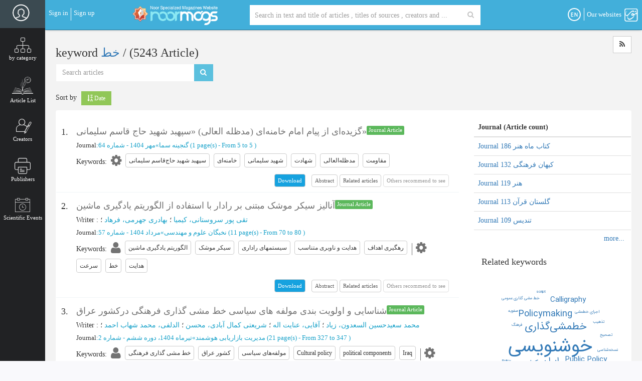

--- FILE ---
content_type: text/html; charset=utf-8
request_url: https://www.noormags.ir/view/en/keyword/%D8%AE%D8%B7
body_size: 26860
content:
<!DOCTYPE html>
<html  lang="en">
<head>
    <link rel="preconnect" href="https://static.noormags.ir/">
    <link rel="preconnect" href="https://cdn.inoor.ir/">
    <link rel="dns-prefetch" href="https://static.noormags.ir/">
    <link rel="dns-prefetch" href="https://cdn.inoor.ir/">
    <meta name="fontiran.com:license" content="GRFLJ">
    <meta http-equiv="content-language" content="en" />
    <meta name="google-site-verification" content="53rqsJpnr2MIG2XVdhjvWR6rqJZWu-88cvnv-tRZLxM" />
    <meta name="yandex-verification" content="d5a05003b8893e8d" />
    <!-- Referrer-URL: http://fa.wikipedia.org/wiki/%D9%BE%D8%A7%DB%8C%DA%AF%D8%A7%D9%87_%D9%85%D8%AC%D9%84%D8%A7%D8%AA_%D8%AA%D8%AE%D8%B5%D8%B5%DB%8C_%D9%86%D9%88%D8%B1 -->
    <meta charset="utf-8" />
    <meta http-equiv="X-UA-Compatible" content="IE=edge">
    <meta name="viewport" content="width=device-width, initial-scale=1, maximum-scale=5">
    <meta name="google" value="notranslate" content="notranslate">

    <meta name="apple-mobile-web-app-capable" content="yes">
    <meta name="apple-mobile-web-app-status-bar-style" content="blue">
    <meta name="apple-mobile-web-app-title" content="noormags">

    <link rel="manifest" href="/manifest.json">

    <link rel="apple-touch-icon" sizes="57x57" href="https://static.noormags.ir/Content/images/favicons/apple-touch-icon-57x57.png">
<link rel="apple-touch-icon" sizes="114x114" href="https://static.noormags.ir/Content/images/favicons/apple-touch-icon-114x114.png">
<link rel="apple-touch-icon" sizes="72x72" href="https://static.noormags.ir/Content/images/favicons/apple-touch-icon-72x72.png">
<link rel="apple-touch-icon" sizes="144x144" href="https://static.noormags.ir/Content/images/favicons/apple-touch-icon-144x144.png">
<link rel="apple-touch-icon" sizes="60x60" href="https://static.noormags.ir/Content/images/favicons/apple-touch-icon-60x60.png">
<link rel="apple-touch-icon" sizes="120x120" href="https://static.noormags.ir/Content/images/favicons/apple-touch-icon-120x120.png">
<link rel="apple-touch-icon" sizes="76x76" href="https://static.noormags.ir/Content/images/favicons/apple-touch-icon-76x76.png">
<link rel="apple-touch-icon" sizes="152x152" href="https://static.noormags.ir/Content/images/favicons/apple-touch-icon-152x152.png">
<link rel="icon" type="image/png" href="https://static.noormags.ir/Content/images/favicons/favicon-196x196.png" sizes="196x196">
<link rel="icon" type="image/png" href="https://static.noormags.ir/Content/images/favicons/favicon-160x160.png" sizes="160x160">
<link rel="icon" type="image/png" href="https://static.noormags.ir/Content/images/favicons/favicon-96x96.png" sizes="96x96">
<link rel="icon" type="image/png" href="https://static.noormags.ir/Content/images/favicons/favicon-16x16.png" sizes="16x16">
<link rel="icon" type="image/png" href="https://static.noormags.ir/Content/images/favicons/favicon-32x32.png" sizes="32x32">
<meta name="msapplication-TileColor" content="#da532c">
<meta name="msapplication-TileImage" content="https://static.noormags.ir/Content/images/favicons/mstile-144x144.png">

    <meta name="msapplication-config" content="browserconfig.xml" />
    <link rel="search" type="application/opensearchdescription+xml" href="https://www.noormags.ir/OpenSearch.xml" title="Noormags" />
    
	<title>Articles related to  &#x62E;&#x637;</title>
	<link rel="alternate" href="/view/fa/keyword/%d8%ae%d8%b7" hreflang="fa" />

<link rel="alternate" href="/view/en/keyword/%d8%ae%d8%b7" hreflang="en" />

<link rel="alternate" href="/view/ar/keyword/%d8%ae%d8%b7" hreflang="ar" />

	

    <meta name="description" content="Browse and analyze statistics related to keywords &#x62E;&#x637;" />



    
	

		<link rel="next" href="/view/en/keyword/%D8%AE%D8%B7?ob=date-desc&amp;magazineid=0&amp;pn=2"/>
		<link rel="canonical" hreflang="en" href="/view/en/keyword/%D8%AE%D8%B7?ob=date-desc&amp;magazineid=0&amp;pn=1"/>



    <link href="https://cdn.inoor.ir/oursites/style56x56.css" rel="stylesheet" />
    <link href="https://static.noormags.ir/_dist/site.ltr.css" rel="stylesheet"/>

    
	<link href="https://static.noormags.ir/_dist/layout.collapsed.ltr.css" rel="stylesheet"/>
	

    <link href="https://static.noormags.ir/_dist/keyword.ltr.css" rel="stylesheet"/>
    <style>
        div.jqcloud a {
            color: #337ab7 !important;
            font-family: IRANSans, sans-serif;
        }

        .ct-bar {
            stroke-width: 2 px;
        }
    </style>



    <script type="" src="https://static.noormags.ir/lib/modernizr/modernizr-custom.js"></script>

    
<script>
        (function (w, d, s, l, i) {
            w[l] = w[l] || []; w[l].push({
                'gtm.start':
                    new Date().getTime(), event: 'gtm.js'
            }); var f = d.getElementsByTagName(s)[0],
                j = d.createElement(s), dl = l != 'dataLayer' ? '&l=' + l : ''; j.async = true; j.src =
                    'https://www.googletagmanager.com/gtm.js?id=' + i + dl; f.parentNode.insertBefore(j, f);
        })(window, document, 'script', 'dataLayer', 'GTM-NPGBZW4');
</script>

    

    <script type="text/javascript"> (function(c,l,a,r,i,t,y){ c[a]=c[a]||function(){(c[a].q=c[a].q||[]).push(arguments)}; t=l.createElement(r);t.async=1;t.src="https://www.clarity.ms/tag/"+i; y=l.getElementsByTagName(r)[0];y.parentNode.insertBefore(t,y); })(window, document, "clarity", "script", "piy0lexxdr"); </script>

    <!-- Matomo -->
    <script>
        var _paq = window._paq = window._paq || [];
        /* tracker methods like "setCustomDimension" should be called before "trackPageView" */
        _paq.push(['trackPageView']);
        _paq.push(['enableLinkTracking']);
        (function() {
          var u="//analytics.crcis.ir/";
          _paq.push(['setTrackerUrl', u+'matomo.php']);
          _paq.push(['setSiteId', '176']);
          var d=document, g=d.createElement('script'), s=d.getElementsByTagName('script')[0];
          g.async=true; g.src=u+'matomo.js'; s.parentNode.insertBefore(g,s);
        })();
    </script>
    <!-- End Matomo Code -->


</head>
<body>
    
    <noscript>
        <iframe src="https://www.googletagmanager.com/ns.html?id=GTM-NPGBZW4"
                height="0" width="0" style="display:none;visibility:hidden"></iframe>
    </noscript>

    <a href="#main" class="sr-only sr-only-focusable">Skip to main content</a>

    




<header>
		

<nav id="navFixed" class="navbar navbar-default">
	<div class="navbar-collapse collapse">
			<ul id="loginPartial" class="nav navbar-nav">
	

		<li>
			<a onclick="gase('Membership', 'Signin', 'Header');" rel="nofollow noindex" href="/view/en/account/oauthlogin?returnurl=%2Fview%2Fen%2Fkeyword%2F%25d8%25ae%25d8%25b7" class="login-link">
				Sign in
			</a>
		</li>
			<li class="menu-divider"></li>
			<li>
				<a onclick="gase('Membership', 'Signup', 'Header');" rel="nofollow noindex" href="/view/en/account/register?returnurl=%2Fview%2Fen%2Fkeyword%2F%25d8%25ae%25d8%25b7" class="register-link"> Sign up</a>
			</li>
		<li class="user-name"></li>
</ul>


<div data-config>
	<input type="hidden" data-type="string" name="UserInteractionServiceAddress" value="/en/api/v1.0/userintractionapi" />
</div>
			        <div class="col-xs-5 col-xs-offset-1 col-lg-4 text-left hidden-xs hidden-sm lg-logo">
            <a href="/view/en/default">
                <img class="img-lazy" src="" width="170" height="40" data-original="https://static.noormags.ir/Content/images/logo/logo-large-en.png" alt="Noor Specialized Journal Website" />
            </a>
        </div>
        <div class="col-xs-2 col-md-offset-1 text-left visible-xs visible-sm sm-logo">
            <a href="/view/en/default">
                <img class="img-lazy" src="" height="46" width="46" data-original="https://static.noormags.ir/content/images/logo-small.png" alt="Noor Specialized Journal Website" />
            </a>
        </div>


<div class="col-xs-12 col-md-10 col-lg-12col-xs-offset-2 col-md-offset-2 col-lg-offset-1">
    <form class="form-inline bigSearchFixedForm navBigSearchFixedForm" id="bigSearchFixedForm" role="search" data-nm-controller="SearchBoxController" data-selected-search-box-type="navbar">

        <div class="input-group">

            <div class="navbar-search-container">
                <input type="hidden" name="index" data-search-source />
                <input type="hidden" name="origin" value="start" />
                <label for="headerSearchInput" class="hidden">Search Query</label>

                <div class="SearchGroup">
                    <input aria-label="Search Query" type="text" id="navbar-searchInput" class="search-input"
                           placeholder="Search in text and title of articles , titles of sources , creators and ..." autocomplete="off"
                           data-search-text>
                    <button class="btn navbar-search-btn" type="submit" aria-label="Search">
                        <i class="fa fa-search" aria-hidden="true"></i>
                    </button>
                </div>
                <div id="navbar-searchOptions" class="navbar-search-options">
                    <div>
                        <a id="navbar-default-search-type" 
                        class="btn navbar-search-type-btn selected"
                           data-role="article" data-placeholder="Search in text and title of articles , titles of sources , creators and ...">All types</a>

                        <a class="btn navbar-search-type-btn "
                           data-role="magazine" data-placeholder="Search in title of sources"
                           data-magazine-type-id="0">Title of sources</a>
                        

                        <a class="btn navbar-search-type-btn "
                           data-role="creator" data-placeholder="Search in creators">Creators</a>

                    </div>
                    <a class="advanced-search-link" onclick="gase('Search', 'Advance', 'Home')" href="/view/en/search/advancesearch">
                        Advanced search
                    </a>
                </div>
                <div id="navbar-searchMask" class="full-page-search-mask"></div>
            </div>

            <input id="selected-tab-input" type="hidden" search-data-type="article" data-search-selected-type="article" />
        </div>
    </form>
</div>

<div data-config style="display:none">
    <input type="hidden" data-type="string" name="searchApiUrl" value="/en/api/v1.0/searchapi" />
    <input type="hidden" data-type="string" name="magazineUrl" value="/view/en/magazine/0" />
    <input type="hidden" data-type="string" name="congressUrl" value="/view/en/congress/0" />
    <input type="hidden" data-type="string" name="creatorUrl" value="/view/en/creator/0" />
    <input type="hidden" data-type="string" name="eventUrl" />
    <input type="hidden" data-type="string" name="publisherUrl" />
    <input type="hidden" data-type="string" name="magazineByCategoryUrl" value="/view/en/magazinebycategory" />
</div>
		<ul id="ourBases" class="nav navbar-nav navbar-left ourbase-navbar" data-nm-controller="OurSitesController">
	<li class="dropdown">
		<a href="#" class="dropdown-toggle" data-toggle="dropdown">
			<div class="noor-icon noor-logo">
				<span class="visible-lg-inline">
					Our websites
				</span>
			</div>
		</a>
		<ul class="dropdown-menu pull-left oursite-list">

			<li class="more-ourWebsite">
				<a rel="nofollow" href="https://www.noorsoft.org/en/sites/List" target="_blank">
					more...
				</a>
			</li>
		</ul>
	</li>
</ul>
		<span class="menu-divider"></span>
		<ul id="languageBar" class="nav navbar-nav navbar-left">
	<li class="dropdown">
		<a href="#" class="dropdown-toggle" data-toggle="dropdown" aria-label="Language">
					<div class="noor-icon en-lang" aria-hidden="true" aria-label="EN"></div>
		</a>
		<ul id="languageBarList" class="dropdown-menu pull-left" data-language='en' data-nm-controller="LanguageBarController">
			<li>
				<a aria-label="FA" href="#" data-language="fa">
					<span class="language-label">FA</span><span class="language-name">Farsi</span>
				</a>
			</li>
			<li>
				<a aria-label="AR" href="#" data-language="ar">
					<span class="language-label">AR</span><span class="language-name">Arabic</span>
				</a>
			</li>
			<li>
				<a aria-label="EN" href="#" data-language="en">
					<span class="language-label">EN</span><span class="language-name">English</span>
				</a>
			</li>
		</ul>
	</li>
</ul>
	</div>
</nav>
</header>

<aside class="expandable">
	
<div id="sideBar" data-nm-controller="SideMenuController" data-current-controller="Keyword">
    <div class="sidebar-avatar">
            <a class="avatar-image" href="#" rel="nofollow">
                <img width="34" height="35" class="img-circle" src="https://static.noormags.ir/Content/images/default-avatar.png" alt="آواتار" />
            </a>
    </div>

    <ul class="list-unstyled sidebar-items">
        <li>
            <a aria-label="by category" class="bubble-left" onclick="gase('Navigation', 'MagazineByCategory');" href="/view/en/magazinebycategory" data-toggle="tooltip" data-placement="top" data-delay='{ "show": 350, "hide": 50}' title="by category" data-sidebar-item>
                <span class="nicon nicon-Mozoat"></span>
                <div>by category</div>
            </a>
        </li>
        <li>
            <a aria-label="by category" class="bubble-left" onclick="gase('Navigation', 'MagazineByCategory');" 
            href="/view/en/publicationnews/details" data-toggle="tooltip" data-placement="top" 
            data-delay='{ "show": 350, "hide": 50}' title="Latest Publications" data-sidebar-item>
                <span class="nicon nicon-Tazehaye-nashr-new"></span>
                <div>Article List</div>
            </a>
        </li>
        <li>
            <a aria-label="Creators" onclick="gase('Navigation', 'CreatorList');" href="/view/en/creatorlist" data-toggle="tooltip" data-placement="top" data-delay='{ "show": 350, "hide": 50}' title="Creators" data-sidebar-item>
                <span class="nicon nicon-Padid-avar"></span>
                <div>Creators</div>
            </a>
        </li>
        <li>
            <a aria-label="Publishers" onclick="gase('Navigation', 'PublisherList');" href="/view/en/publisherlist" data-toggle="tooltip" data-placement="top" data-delay='{ "show": 350, "hide": 50}' title="Publishers" data-sidebar-item>
                <span class="nicon nicon-Nasheran"></span>
                <div>Publishers</div>
            </a>
        </li>
            <li>
                <a aria-label="Scientific Events" onclick="gase('Navigation', 'EventList');" href="/view/en/event" data-toggle="tooltip" data-placement="top" data-delay='{ "show": 350, "hide": 50}' title="Scientific Events" data-sidebar-item>
                    <span class="nicon nicon-Roidad-elmi"></span>
                    <div>Scientific Events</div>
                </a>
            </li>


    </ul>
</div>
</aside>

<main class="pull-left" style="min-height: 630px;">
	<section>
		


<div id="keyword" class="container-fluid" data-nm-controller="KeywordController">
    <div class="row">
        <div class="col-sm-16">
            <h1 class="h3">
                keyword
                <a href="/view/en/keyword/%D8%AE%D8%B7">
                    &#x62E;&#x637;
                </a>
                &lrm;/ (5243 Article)
            </h1>
        </div>
        <div class="col-sm-8 text-left">
            <a class="btn btn-default" href="/view/en/rss/keywordarticles/%D8%AE%D8%B7">
                <i class="fa fa-rss"></i>
            </a>
        </div>
    </div>
    <div class="row">
        <div class="col-sm-7">
            <form method="get" class="hidden-xs search-in-box" action="/view/en/search">
                <div class="input-group pull-left">
                    <input type="text" placeholder="Search articles" name="q" autocomplete="off" class="form-control input-search">
                    <input type="hidden" name="f_keys" value="&#x62E;&#x637;" />
                    <input type="hidden" name="origin" value="keywordpage" />
                    <span class="input-group-btn">
                        <button type="submit" class="btn btn-search">
                            <i class="fa fa-search"></i>
                        </button>
                    </span>
                </div>
            </form>
        </div>
    </div>
    <br />
    <div id="sorting">
        <ul class="list-inline">
            <li>
                Sort by
            </li>
            <li>
                    <a class="btn btn-sm btn-default active s-btn" href="/view/en/keyword/%D8%AE%D8%B7?ob=date-asc">
                        <span class="fa fa-sort-alpha-desc"></span> Date
                    </a>
            </li>
        </ul>
    </div>

    <div class="panel article-list-panel">
        <div class="panel-body">
            <div class="row">
                <div class="col-md-17" id="keywordArticleList">




<ul id="articleList" class="list-unstyled article-main-list show-row-number " data-empty="No match found." data-nm-controller="ArticleListController">
		<li class="" data-id="2312809">
				<span class="row-number">1.</span>
			<div class="panel-body al-wrapper">
				<div class="al-title-wrapper">
					<h3 class="al-title">
							<a target="_self" href="/view/en/articlepage/2312809/%DA%AF%D8%B2%DB%8C%D8%AF%D9%87-%D8%A7%DB%8C-%D8%A7%D8%B2-%D9%BE%DB%8C%D8%A7%D9%85-%D8%A7%D9%85%D8%A7%D9%85-%D8%AE%D8%A7%D9%85%D9%86%D9%87-%D8%A7%DB%8C-%D9%85%D8%AF%D8%B8%D9%84%D9%87-%D8%A7%D9%84%D8%B9%D8%A7%D9%84%DB%8C-%D8%B3%D9%BE%D9%87%D8%A8%D8%AF-%D8%B4%D9%87%DB%8C%D8%AF-%D8%AD%D8%A7%D8%AC-%D9%82%D8%A7%D8%B3%D9%85-%D8%B3%D9%84%DB%8C%D9%85%D8%A7%D9%86%DB%8C">
								گزیده‌ای از پیام امام خامنه‌ای (مدظله العالی) &#171;سپهبد شهید حاج قاسم سلیمانی&#187;
							</a>


					</h3>
<span class="label label-success article-type pull-right">Journal Article</span>				</div>
					<p class="al-creator">
					</p>
<p class="al-mag-info"><span class="al-mag-title">Journal</span><span>:</span><span><a href="/view/en/magazine/5440/%DA%AF%D9%86%D8%AC%D9%8A%D9%86%D9%87-%D8%B3%D9%85%D8%A7">گنجينه سما</a>»<span><a href="/view/en/magazine/number/169647">مهر 1404 - شماره 64</a>  </span></span><span>(&lrm;1 page(s) -</span><span> From 5 to 5 </span>)</p><p class="keyword-list"><span class="text-sm">Keywords</span>:<span class="keyword-type-icon" title="Generated by artificial intelligence"><i class="fa fa-gear"></i></span><a class="btn btn-default btn-xs keyword-item" href="/view/en/keyword/%D8%B3%D9%BE%D9%87%D8%A8%D8%AF_%D8%B4%D9%87%DB%8C%D8%AF_%D8%AD%D8%A7%D8%AC_%D9%82%D8%A7%D8%B3%D9%85_%D8%B3%D9%84%DB%8C%D9%85%D8%A7%D9%86%DB%8C"><span>سپهبد شهید حاج‌قاسم سلیمانی</span></a><a class="btn btn-default btn-xs keyword-item" href="/view/en/keyword/%D8%AE%D8%A7%D9%85%D9%86%D9%87_%D8%A7%DB%8C"><span>خامنه‌ای</span></a><a class="btn btn-default btn-xs keyword-item" href="/view/en/keyword/%D8%B4%D9%87%DB%8C%D8%AF_%D8%B3%D9%84%DB%8C%D9%85%D8%A7%D9%86%DB%8C"><span>شهید سلیمانی</span></a><a class="btn btn-default btn-xs keyword-item" href="/view/en/keyword/%D8%B4%D9%87%D8%A7%D8%AF%D8%AA"><span>شهادت</span></a><a class="btn btn-default btn-xs keyword-item" href="/view/en/keyword/%D9%85%D8%AF%D8%B8%D9%84%D9%87_%D8%A7%D9%84%D8%B9%D8%A7%D9%84%DB%8C"><span>مدظله‌العالی</span></a><a class="btn btn-default btn-xs keyword-item" href="/view/en/keyword/%D9%85%D9%82%D8%A7%D9%88%D9%85%D8%AA"><span>مقاومت</span></a></p>				
					<div class="text-left al-related-buttons">
<a title="Download" data-toggle="popover" class="downladBtn btn btn-default" data-login-message='You need to sign in to be allowed to download.' data-login-phrase='Sign in' data-loginurl='/view/en/account/oauthlogin'>Download</a>							<button onclick="gase('ExpandList', 'AbstractKeywords', 'ArticleList');" class="btn btn-default " data-href="abstract-keywords-pills">
								Abstract
							</button>
							<button onclick="gase('ExpandList', 'SimilarArticle', 'ArticleList');" class="btn btn-default" data-href="similar-pills">
								Related articles
							</button>
							<button onclick="gase('ExpandList', 'SeeAlso', 'ArticleList');" class="btn btn-default disabled" data-href="see-also-pills">
								Others recommend to see
							</button>

						<div class="hidden">
							<div id="downloadPopoverContent2312809">
								<div>
											<a rel="nofollow noindex" class="al-pdf" data-toggle="popover" href="/view/en/account/oauthlogin?returnurl=%2Fview%2Fen%2Farticlepage%2Fdownloadpdf%2F2312809%3Fuseraccept%3Dfalse"></a>
								</div>
								<div>
											<a rel="nofollow noindex" class="al-html" data-toggle="popover" href="/view/en/account/oauthlogin?returnurl=%2Fview%2Fen%2Farticlepage%2Fdownloadhtml%2F2312809%3Fuseraccept%3Dfalse"></a>
								</div>
							</div>
						</div>


					
					</div>
						<div class="al-related-tabs">
							<div class="scroll-y-pane abstract-keywords-pan">
								<div class="scroll-pan">
									<div class="abstract-keywords-pills panel-body text-sm" data-view-address="https://static.noormags.ir/Template/ArticleRelated/AbstractKeywords.html?_=11">
										<div class="text-center">
											<i class="fa fa-refresh fa-spin"></i>
										</div>
									</div>
								</div>
							</div>
							<div class="scroll-y-pane">
								<div class="scroll-pan">
									<div class="similar-pills panel-body" data-view-address="https://static.noormags.ir/Template/ArticleRelated/SimilarArticle.html?_=4">
										<div class="text-center">
											<i class="fa fa-refresh fa-spin"></i>
										</div>
									</div>
								</div>
							</div>
							<div class="scroll-y-pane">
								<div class="scroll-pan">
									<div class="see-also-pills panel-body" data-view-address="https://static.noormags.ir/Template/ArticleRelated/SeeAlso.html?_=4">
										<div class="text-center">
											<i class="fa fa-refresh fa-spin"></i>
										</div>
									</div>
								</div>
							</div>
						</div>
			</div>
		</li>
		<li class="" data-id="2292902">
				<span class="row-number">2.</span>
			<div class="panel-body al-wrapper">
				<div class="al-title-wrapper">
					<h3 class="al-title">
							<a target="_self" href="/view/en/articlepage/2292902/%D8%A7%D9%86%D8%A7%D9%84%DB%8C%D8%B2-%D8%B3%DB%8C%DA%A9%D8%B1-%D9%85%D9%88%D8%B4%DA%A9-%D9%85%D8%A8%D8%AA%D9%86%DB%8C-%D8%A8%D8%B1-%D8%B1%D8%A7%D8%AF%D8%A7%D8%B1-%D8%A8%D8%A7-%D8%A7%D8%B3%D8%AA%D9%81%D8%A7%D8%AF%D9%87-%D8%A7%D8%B2-%D8%A7%D9%84%DA%AF%D9%88%D8%B1%DB%8C%D8%AA%D9%85-%DB%8C%D8%A7%D8%AF%DA%AF%DB%8C%D8%B1%DB%8C-%D9%85%D8%A7%D8%B4%DB%8C%D9%86">
								آنالیز سیکر موشک مبتنی بر رادار با استفاده از الگوریتم یادگیری ماشین
							</a>


					</h3>
<span class="label label-success article-type pull-right">Journal Article</span>				</div>
					<p class="al-creator">
							<span>Writer</span>
:								<a href="/view/en/creator/979503/%DA%A9%DB%8C%D9%85%DB%8C%D8%A7_%D8%AA%D9%82%DB%8C_%D9%BE%D9%88%D8%B1_%D8%B3%D8%B1%D9%88%D8%B3%D8%AA%D8%A7%D9%86%DB%8C">&#x62A;&#x642;&#x6CC; &#x67E;&#x648;&#x631; &#x633;&#x631;&#x648;&#x633;&#x62A;&#x627;&#x646;&#x6CC;&#x60C; &#x6A9;&#x6CC;&#x645;&#x6CC;&#x627;</a>
&#x61B;								<a href="/view/en/creator/1100025/%D9%81%D8%B1%D9%87%D8%A7%D8%AF_%D8%A8%D9%87%D8%A7%D8%AF%D8%B1%DB%8C_%D8%AC%D9%87%D8%B1%D9%85%DB%8C">&#x628;&#x647;&#x627;&#x62F;&#x631;&#x6CC; &#x62C;&#x647;&#x631;&#x645;&#x6CC;&#x60C; &#x641;&#x631;&#x647;&#x627;&#x62F;</a>
&#x61B;					</p>
<p class="al-mag-info"><span class="al-mag-title">Journal</span><span>:</span><span><a href="/view/en/magazine/1762/%D9%86%D8%AE%D8%A8%DA%AF%D8%A7%D9%86-%D8%B9%D9%84%D9%88%D9%85-%D9%88-%D9%85%D9%87%D9%86%D8%AF%D8%B3%DB%8C">نخبگان علوم و مهندسی</a>»<span><a href="/view/en/magazine/number/169008">مرداد 1404 - شماره 57</a>  </span></span><span>(&lrm;11 page(s) -</span><span> From 70 to 80 </span>)</p><p class="keyword-list"><span class="text-sm">Keywords</span>:<span class="keyword-type-icon" title="User defined"><i class="fa fa-user"></i></span><a class="btn btn-default btn-xs keyword-item" href="/view/en/keyword/%D8%A7%D9%84%DA%AF%D9%88%D8%B1%DB%8C%D8%AA%D9%85_%DB%8C%D8%A7%D8%AF%DA%AF%DB%8C%D8%B1%DB%8C_%D9%85%D8%A7%D8%B4%DB%8C%D9%86"><span>الگوریتم یادگیری ماشین</span></a><a class="btn btn-default btn-xs keyword-item" href="/view/en/keyword/%D8%B3%DB%8C%DA%A9%D8%B1_%D9%85%D9%88%D8%B4%DA%A9"><span>سیکر موشک</span></a><a class="btn btn-default btn-xs keyword-item" href="/view/en/keyword/%D8%B3%DB%8C%D8%B3%D8%AA%D9%85_%D9%87%D8%A7%DB%8C_%D8%B1%D8%A7%D8%AF%D8%A7%D8%B1%DB%8C"><span>سیستم­های راداری</span></a><a class="btn btn-default btn-xs keyword-item" href="/view/en/keyword/%D9%87%D8%AF%D8%A7%DB%8C%D8%AA_%D9%88_%D9%86%D8%A7%D9%88%D8%A8%D8%B1%DB%8C_%D9%85%D8%AA%D9%86%D8%A7%D8%B3%D8%A8"><span>هدایت و ناوبری متناسب</span></a><a class="btn btn-default btn-xs keyword-item" href="/view/en/keyword/%D8%B1%D9%87%DA%AF%DB%8C%D8%B1%DB%8C_%D8%A7%D9%87%D8%AF%D8%A7%D9%81"><span>رهگیری اهداف</span></a><span class="keyword-type-icon" title="Generated by artificial intelligence"><i class="fa fa-gear"></i></span><a class="btn btn-default btn-xs keyword-item" href="/view/en/keyword/%D8%B3%D8%B1%D8%B9%D8%AA"><span>سرعت</span></a><a class="btn btn-default btn-xs keyword-item" href="/view/en/keyword/%D8%AE%D8%B7"><span>خط</span></a><a class="btn btn-default btn-xs keyword-item" href="/view/en/keyword/%D9%87%D8%AF%D8%A7%DB%8C%D8%AA"><span>هدایت</span></a></p>				
					<div class="text-left al-related-buttons">
<a title="Download" data-toggle="popover" class="downladBtn btn btn-default" data-login-message='You need to sign in to be allowed to download.' data-login-phrase='Sign in' data-loginurl='/view/en/account/oauthlogin'>Download</a>							<button onclick="gase('ExpandList', 'AbstractKeywords', 'ArticleList');" class="btn btn-default " data-href="abstract-keywords-pills">
								Abstract
							</button>
							<button onclick="gase('ExpandList', 'SimilarArticle', 'ArticleList');" class="btn btn-default" data-href="similar-pills">
								Related articles
							</button>
							<button onclick="gase('ExpandList', 'SeeAlso', 'ArticleList');" class="btn btn-default disabled" data-href="see-also-pills">
								Others recommend to see
							</button>

						<div class="hidden">
							<div id="downloadPopoverContent2292902">
								<div>
											<a rel="nofollow noindex" class="al-pdf" data-toggle="popover" href="/view/en/account/oauthlogin?returnurl=%2Fview%2Fen%2Farticlepage%2Fdownloadpdf%2F2292902%3Fuseraccept%3Dfalse"></a>
								</div>
								<div>
											<a rel="nofollow noindex" class="al-html" data-toggle="popover" href="/view/en/account/oauthlogin?returnurl=%2Fview%2Fen%2Farticlepage%2Fdownloadhtml%2F2292902%3Fuseraccept%3Dfalse"></a>
								</div>
							</div>
						</div>


					
					</div>
						<div class="al-related-tabs">
							<div class="scroll-y-pane abstract-keywords-pan">
								<div class="scroll-pan">
									<div class="abstract-keywords-pills panel-body text-sm" data-view-address="https://static.noormags.ir/Template/ArticleRelated/AbstractKeywords.html?_=11">
										<div class="text-center">
											<i class="fa fa-refresh fa-spin"></i>
										</div>
									</div>
								</div>
							</div>
							<div class="scroll-y-pane">
								<div class="scroll-pan">
									<div class="similar-pills panel-body" data-view-address="https://static.noormags.ir/Template/ArticleRelated/SimilarArticle.html?_=4">
										<div class="text-center">
											<i class="fa fa-refresh fa-spin"></i>
										</div>
									</div>
								</div>
							</div>
							<div class="scroll-y-pane">
								<div class="scroll-pan">
									<div class="see-also-pills panel-body" data-view-address="https://static.noormags.ir/Template/ArticleRelated/SeeAlso.html?_=4">
										<div class="text-center">
											<i class="fa fa-refresh fa-spin"></i>
										</div>
									</div>
								</div>
							</div>
						</div>
			</div>
		</li>
		<li class="" data-id="2280949">
				<span class="row-number">3.</span>
			<div class="panel-body al-wrapper">
				<div class="al-title-wrapper">
					<h3 class="al-title">
							<a target="_self" href="/view/en/articlepage/2280949/%D8%B4%D9%86%D8%A7%D8%B3%D8%A7%DB%8C%DB%8C-%D9%88-%D8%A7%D9%88%D9%84%D9%88%DB%8C%D8%AA-%D8%A8%D9%86%D8%AF%DB%8C-%D9%85%D9%88%D9%84%D9%81%D9%87-%D9%87%D8%A7%DB%8C-%D8%B3%DB%8C%D8%A7%D8%B3%DB%8C-%D8%AE%D8%B7-%D9%85%D8%B4%DB%8C-%DA%AF%D8%B0%D8%A7%D8%B1%DB%8C-%D9%81%D8%B1%D9%87%D9%86%DA%AF%DB%8C-%D8%AF%D8%B1%DA%A9%D8%B4%D9%88%D8%B1-%D8%B9%D8%B1%D8%A7%D9%82">
								شناسایی و اولویت بندی مولفه های سیاسی خط مشی گذاری فرهنگی درکشور عراق
							</a>


					</h3>
<span class="label label-success article-type pull-right">Journal Article</span>				</div>
					<p class="al-creator">
							<span>Writer</span>
:								<a href="/view/en/creator/1091778/%D8%B2%DB%8C%D8%A7%D8%AF_%D9%85%D8%AD%D9%85%D8%AF_%D8%B3%D8%B9%DB%8C%D8%AF%D8%AD%D8%B3%DB%8C%D9%86_%D8%A7%D9%84%D8%B3%D8%B9%D8%AF%D9%88%D9%86">&#x645;&#x62D;&#x645;&#x62F; &#x633;&#x639;&#x6CC;&#x62F;&#x62D;&#x633;&#x6CC;&#x646; &#x627;&#x644;&#x633;&#x639;&#x62F;&#x648;&#x646;&#x60C; &#x632;&#x6CC;&#x627;&#x62F;</a>
&#x61B;								<a href="/view/en/creator/267767/%D8%B9%D9%86%D8%A7%DB%8C%D8%AA_%D8%A7%D9%84%D9%87_%D8%A2%D9%82%D8%A7%DB%8C%DB%8C">&#x622;&#x642;&#x627;&#x6CC;&#x6CC;&#x60C; &#x639;&#x646;&#x627;&#x6CC;&#x62A; &#x627;&#x644;&#x647;</a>
&#x61B;								<a href="/view/en/creator/1088082/%D9%85%D8%AD%D8%B3%D9%86_%D8%B4%D8%B1%DB%8C%D8%B9%D8%AA%DB%8C_%DA%A9%D9%85%D8%A7%D9%84_%D8%A2%D8%A8%D8%A7%D8%AF%DB%8C">&#x634;&#x631;&#x6CC;&#x639;&#x62A;&#x6CC; &#x6A9;&#x645;&#x627;&#x644; &#x622;&#x628;&#x627;&#x62F;&#x6CC;&#x60C; &#x645;&#x62D;&#x633;&#x646;</a>
&#x61B;								<a href="/view/en/creator/1091610/%D9%85%D8%AD%D9%85%D8%AF_%D8%B4%D9%87%D8%A7%D8%A8_%D8%A7%D8%AD%D9%85%D8%AF_%D8%A7%D9%84%D8%AF%D9%84%D9%81%DB%8C">&#x627;&#x644;&#x62F;&#x644;&#x641;&#x6CC;&#x60C; &#x645;&#x62D;&#x645;&#x62F; &#x634;&#x647;&#x627;&#x628; &#x627;&#x62D;&#x645;&#x62F;</a>
&#x61B;					</p>
<p class="al-mag-info"><span class="al-mag-title">Journal</span><span>:</span><span><a href="/view/en/magazine/5253/%D9%85%D8%AF%DB%8C%D8%B1%DB%8C%D8%AA-%D8%A8%D8%A7%D8%B2%D8%A7%D8%B1%DB%8C%D8%A7%D8%A8%DB%8C-%D9%87%D9%88%D8%B4%D9%85%D9%86%D8%AF">مدیریت بازاریابی هوشمند</a>»<span><a href="/view/en/magazine/number/168475">تیرماه 1404، دوره ششم - شماره 2</a>  </span></span><span>(&lrm;21 page(s) -</span><span> From 327 to 347 </span>)</p><p class="keyword-list"><span class="text-sm">Keywords</span>:<span class="keyword-type-icon" title="User defined"><i class="fa fa-user"></i></span><a class="btn btn-default btn-xs keyword-item" href="/view/en/keyword/%D8%AE%D8%B7_%D9%85%D8%B4%DB%8C_%DA%AF%D8%B0%D8%A7%D8%B1%DB%8C_%D9%81%D8%B1%D9%87%D9%86%DA%AF%DB%8C"><span>خط مشی گذاری فرهنگی</span></a><a class="btn btn-default btn-xs keyword-item" href="/view/en/keyword/%DA%A9%D8%B4%D9%88%D8%B1_%D8%B9%D8%B1%D8%A7%D9%82"><span>کشور عراق</span></a><a class="btn btn-default btn-xs keyword-item" href="/view/en/keyword/%D9%85%D9%88%D9%84%D9%81%D9%87_%D9%87%D8%A7%DB%8C_%D8%B3%DB%8C%D8%A7%D8%B3%DB%8C"><span>مولفه‌های سیاسی</span></a><a class="btn btn-default btn-xs keyword-item" href="/view/en/keyword/cultural_policy"><span>Cultural policy</span></a><a class="btn btn-default btn-xs keyword-item" href="/view/en/keyword/political_components"><span>political components</span></a><a class="btn btn-default btn-xs keyword-item" href="/view/en/keyword/iraq"><span>Iraq</span></a><span class="keyword-type-icon" title="Generated by artificial intelligence"><i class="fa fa-gear"></i></span><a class="btn btn-default btn-xs keyword-item" href="/view/en/keyword/%D8%B3%DB%8C%D8%A7%D8%B3%DB%8C"><span>سیاسی</span></a><a class="btn btn-default btn-xs keyword-item" href="/view/en/keyword/%D9%81%D8%B1%D9%87%D9%86%DA%AF%DB%8C"><span>فرهنگی</span></a><a class="btn btn-default btn-xs keyword-item" href="/view/en/keyword/%D8%B9%D8%B1%D8%A7%D9%82"><span>عراق</span></a><a class="btn btn-default btn-xs keyword-item" href="/view/en/keyword/%D8%AE%D8%B7"><span>خط</span></a><a class="btn btn-default btn-xs keyword-item" href="/view/en/keyword/%D8%B4%D9%86%D8%A7%D8%B3%D8%A7%DB%8C%DB%8C"><span>شناسایی</span></a><a class="btn btn-default btn-xs keyword-item" href="/view/en/keyword/%D8%A7%D8%B2%D9%85%D9%88%D9%86_%D9%81%D8%B1%DB%8C%D8%AF%D9%85%D9%86"><span>آزمون فریدمن</span></a><a class="btn btn-default btn-xs keyword-item" href="/view/en/keyword/%D8%B3%DB%8C%D8%A7%D8%B3%D8%AA"><span>سیاست</span></a></p>				
					<div class="text-left al-related-buttons">
<a title="Download" data-toggle="popover" class="downladBtn btn btn-default" data-login-message='You need to sign in to be allowed to download.' data-login-phrase='Sign in' data-loginurl='/view/en/account/oauthlogin'>Download</a>							<button onclick="gase('ExpandList', 'AbstractKeywords', 'ArticleList');" class="btn btn-default " data-href="abstract-keywords-pills">
								Abstract
							</button>
							<button onclick="gase('ExpandList', 'SimilarArticle', 'ArticleList');" class="btn btn-default" data-href="similar-pills">
								Related articles
							</button>
							<button onclick="gase('ExpandList', 'SeeAlso', 'ArticleList');" class="btn btn-default disabled" data-href="see-also-pills">
								Others recommend to see
							</button>

						<div class="hidden">
							<div id="downloadPopoverContent2280949">
								<div>
											<a rel="nofollow noindex" class="al-pdf" data-toggle="popover" href="/view/en/account/oauthlogin?returnurl=%2Fview%2Fen%2Farticlepage%2Fdownloadpdf%2F2280949%3Fuseraccept%3Dfalse"></a>
								</div>
								<div>
											<a rel="nofollow noindex" class="al-html" data-toggle="popover" href="/view/en/account/oauthlogin?returnurl=%2Fview%2Fen%2Farticlepage%2Fdownloadhtml%2F2280949%3Fuseraccept%3Dfalse"></a>
								</div>
							</div>
						</div>


					
					</div>
						<div class="al-related-tabs">
							<div class="scroll-y-pane abstract-keywords-pan">
								<div class="scroll-pan">
									<div class="abstract-keywords-pills panel-body text-sm" data-view-address="https://static.noormags.ir/Template/ArticleRelated/AbstractKeywords.html?_=11">
										<div class="text-center">
											<i class="fa fa-refresh fa-spin"></i>
										</div>
									</div>
								</div>
							</div>
							<div class="scroll-y-pane">
								<div class="scroll-pan">
									<div class="similar-pills panel-body" data-view-address="https://static.noormags.ir/Template/ArticleRelated/SimilarArticle.html?_=4">
										<div class="text-center">
											<i class="fa fa-refresh fa-spin"></i>
										</div>
									</div>
								</div>
							</div>
							<div class="scroll-y-pane">
								<div class="scroll-pan">
									<div class="see-also-pills panel-body" data-view-address="https://static.noormags.ir/Template/ArticleRelated/SeeAlso.html?_=4">
										<div class="text-center">
											<i class="fa fa-refresh fa-spin"></i>
										</div>
									</div>
								</div>
							</div>
						</div>
			</div>
		</li>
		<li class="" data-id="2281268">
				<span class="row-number">4.</span>
			<div class="panel-body al-wrapper">
				<div class="al-title-wrapper">
					<h3 class="al-title">
							<a target="_self" href="/view/en/articlepage/2281268/%D8%AA%D8%AF%D9%88%DB%8C%D9%86-%D8%A7%D9%84%DA%AF%D9%88%DB%8C-%D8%AE%D8%B7-%D9%85%D8%B4%DB%8C-%DA%AF%D8%B0%D8%A7%D8%B1%DB%8C-%D9%81%D8%B1%D9%87%D9%86%DA%AF%DB%8C-%D8%A8%D8%B1-%D8%A7%D8%B3%D8%A7%D8%B3-%D9%85%D9%88%D9%84%D9%81%D9%87-%D9%87%D8%A7%DB%8C-%D8%B3%DB%8C%D8%A7%D8%B3%DB%8C-%DA%A9%D8%B4%D9%88%D8%B1-%D8%B9%D8%B1%D8%A7%D9%82">
								تدوین الگوی خط مشی گذاری فرهنگی بر اساس مولفه های سیاسی کشور عراق
							</a>


					</h3>
<span class="label label-success article-type pull-right">Journal Article</span>				</div>
					<p class="al-creator">
							<span>Writer</span>
:								<a href="/view/en/creator/1091608/%D8%B2%DB%8C%D8%A7%D8%AF_%D9%85%D8%AD%D9%85%D8%AF_%D8%B3%D8%B9%DB%8C%D8%AF_%D8%AD%D8%B3%DB%8C%D9%86_%D8%A7%D9%84%D8%B3%D8%B9%D8%AF%D9%88%D9%86">&#x627;&#x644;&#x633;&#x639;&#x62F;&#x648;&#x646;&#x60C; &#x632;&#x6CC;&#x627;&#x62F; &#x645;&#x62D;&#x645;&#x62F; &#x633;&#x639;&#x6CC;&#x62F; &#x62D;&#x633;&#x6CC;&#x646;</a>
&#x61B;								<a href="/view/en/creator/1088082/%D9%85%D8%AD%D8%B3%D9%86_%D8%B4%D8%B1%DB%8C%D8%B9%D8%AA%DB%8C_%DA%A9%D9%85%D8%A7%D9%84_%D8%A2%D8%A8%D8%A7%D8%AF%DB%8C">&#x634;&#x631;&#x6CC;&#x639;&#x62A;&#x6CC; &#x6A9;&#x645;&#x627;&#x644; &#x622;&#x628;&#x627;&#x62F;&#x6CC;&#x60C; &#x645;&#x62D;&#x633;&#x646;</a>
&#x61B;								<a href="/view/en/creator/1091610/%D9%85%D8%AD%D9%85%D8%AF_%D8%B4%D9%87%D8%A7%D8%A8_%D8%A7%D8%AD%D9%85%D8%AF_%D8%A7%D9%84%D8%AF%D9%84%D9%81%DB%8C">&#x627;&#x644;&#x62F;&#x644;&#x641;&#x6CC;&#x60C; &#x645;&#x62D;&#x645;&#x62F; &#x634;&#x647;&#x627;&#x628; &#x627;&#x62D;&#x645;&#x62F;</a>
&#x61B;							<span>Corresponding Author</span>
:								<a href="/view/en/creator/267767/%D8%B9%D9%86%D8%A7%DB%8C%D8%AA_%D8%A7%D9%84%D9%87_%D8%A2%D9%82%D8%A7%DB%8C%DB%8C">&#x622;&#x642;&#x627;&#x6CC;&#x6CC;&#x60C; &#x639;&#x646;&#x627;&#x6CC;&#x62A; &#x627;&#x644;&#x647;</a>
&#x61B;					</p>
<p class="al-mag-info"><span class="al-mag-title">Journal</span><span>:</span><span><a href="/view/en/magazine/5806/%D9%85%D8%AF%DB%8C%D8%B1%DB%8C%D8%AA-%D8%A7%D8%B3%D8%AA%D8%B1%D8%A7%D8%AA%DA%98%DB%8C%DA%A9-%D9%87%D9%88%D8%B4%D9%85%D9%86%D8%AF">مدیریت استراتژیک هوشمند</a>»<span><a href="/view/en/magazine/number/168512">تابستان 1404، دوره چهارم - شماره 2</a> <span class='text-info text-sm'>ISC</span> </span></span><span>(&lrm;37 page(s) -</span><span> From 48 to 84 </span>)</p><p class="keyword-list"><span class="text-sm">Keywords</span>:<span class="keyword-type-icon" title="User defined"><i class="fa fa-user"></i></span><a class="btn btn-default btn-xs keyword-item" href="/view/en/keyword/%DA%A9%D8%B4%D9%88%D8%B1_%D8%B9%D8%B1%D8%A7%D9%82"><span>کشور عراق</span></a><a class="btn btn-default btn-xs keyword-item" href="/view/en/keyword/%D9%85%D9%88%D9%84%D9%81%D9%87_%D9%87%D8%A7%DB%8C_%D8%B3%DB%8C%D8%A7%D8%B3%DB%8C"><span>مولفه‌های سیاسی</span></a><a class="btn btn-default btn-xs keyword-item" href="/view/en/keyword/%D8%AE%D8%B7_%D9%85%D8%B4%DB%8C_%DA%AF%D8%B0%D8%A7%D8%B1%DB%8C_%D9%81%D8%B1%D9%87%D9%86%DA%AF%DB%8C"><span>خط مشی گذاری فرهنگی</span></a><a class="btn btn-default btn-xs keyword-item" href="/view/en/keyword/political_components"><span>political components</span></a><a class="btn btn-default btn-xs keyword-item" href="/view/en/keyword/cultural_policy_making"><span>cultural policy-making</span></a><a class="btn btn-default btn-xs keyword-item" href="/view/en/keyword/iraq"><span>Iraq</span></a><span class="keyword-type-icon" title="Generated by artificial intelligence"><i class="fa fa-gear"></i></span><a class="btn btn-default btn-xs keyword-item" href="/view/en/keyword/%D8%B3%DB%8C%D8%A7%D8%B3%DB%8C"><span>سیاسی</span></a><a class="btn btn-default btn-xs keyword-item" href="/view/en/keyword/%D9%81%D8%B1%D9%87%D9%86%DA%AF%DB%8C"><span>فرهنگی</span></a><a class="btn btn-default btn-xs keyword-item" href="/view/en/keyword/%D8%B9%D8%B1%D8%A7%D9%82"><span>عراق</span></a><a class="btn btn-default btn-xs keyword-item" href="/view/en/keyword/%D8%AE%D8%B7"><span>خط</span></a><a class="btn btn-default btn-xs keyword-item" href="/view/en/keyword/%D8%B3%DB%8C%D8%A7%D8%B3%D8%AA"><span>سیاست</span></a><a class="btn btn-default btn-xs keyword-item" href="/view/en/keyword/%D8%AF%D9%88%D9%84%D8%AA"><span>دولت</span></a><a class="btn btn-default btn-xs keyword-item" href="/view/en/keyword/%D8%B3%DB%8C%D8%A7%D8%B3%D8%AA_%DA%AF%D8%B0%D8%A7%D8%B1%DB%8C"><span>سیاست‌گذاری</span></a></p>				
					<div class="text-left al-related-buttons">
<a title="Download" data-toggle="popover" class="downladBtn btn btn-default" data-login-message='You need to sign in to be allowed to download.' data-login-phrase='Sign in' data-loginurl='/view/en/account/oauthlogin'>Download</a>							<button onclick="gase('ExpandList', 'AbstractKeywords', 'ArticleList');" class="btn btn-default " data-href="abstract-keywords-pills">
								Abstract
							</button>
							<button onclick="gase('ExpandList', 'SimilarArticle', 'ArticleList');" class="btn btn-default" data-href="similar-pills">
								Related articles
							</button>
							<button onclick="gase('ExpandList', 'SeeAlso', 'ArticleList');" class="btn btn-default disabled" data-href="see-also-pills">
								Others recommend to see
							</button>

						<div class="hidden">
							<div id="downloadPopoverContent2281268">
								<div>
											<a rel="nofollow noindex" class="al-pdf" data-toggle="popover" href="/view/en/account/oauthlogin?returnurl=%2Fview%2Fen%2Farticlepage%2Fdownloadpdf%2F2281268%3Fuseraccept%3Dfalse"></a>
								</div>
								<div>
											<a rel="nofollow noindex" class="al-html" data-toggle="popover" href="/view/en/account/oauthlogin?returnurl=%2Fview%2Fen%2Farticlepage%2Fdownloadhtml%2F2281268%3Fuseraccept%3Dfalse"></a>
								</div>
							</div>
						</div>


					
					</div>
						<div class="al-related-tabs">
							<div class="scroll-y-pane abstract-keywords-pan">
								<div class="scroll-pan">
									<div class="abstract-keywords-pills panel-body text-sm" data-view-address="https://static.noormags.ir/Template/ArticleRelated/AbstractKeywords.html?_=11">
										<div class="text-center">
											<i class="fa fa-refresh fa-spin"></i>
										</div>
									</div>
								</div>
							</div>
							<div class="scroll-y-pane">
								<div class="scroll-pan">
									<div class="similar-pills panel-body" data-view-address="https://static.noormags.ir/Template/ArticleRelated/SimilarArticle.html?_=4">
										<div class="text-center">
											<i class="fa fa-refresh fa-spin"></i>
										</div>
									</div>
								</div>
							</div>
							<div class="scroll-y-pane">
								<div class="scroll-pan">
									<div class="see-also-pills panel-body" data-view-address="https://static.noormags.ir/Template/ArticleRelated/SeeAlso.html?_=4">
										<div class="text-center">
											<i class="fa fa-refresh fa-spin"></i>
										</div>
									</div>
								</div>
							</div>
						</div>
			</div>
		</li>
		<li class="" data-id="2281302">
				<span class="row-number">5.</span>
			<div class="panel-body al-wrapper">
				<div class="al-title-wrapper">
					<h3 class="al-title">
							<a target="_self" href="/view/en/articlepage/2281302/%D8%AE%D8%B7%D8%A7%D9%87%D8%A7%DB%8C-%D9%86%DA%AF%D8%A7%D8%B1%D8%B4%DB%8C-%D9%81%D8%A7%D8%B1%D8%B3%DB%8C-%D8%A7%D9%85%D9%88%D8%B2%D8%A7%D9%86-%D8%B9%D8%B1%D8%A7%D9%82%DB%8C-%D8%B4%D8%B1%DA%A9%D8%AA-%DA%A9%D9%86%D9%86%D8%AF%D9%87-%D8%AF%D8%B1-%D8%A7%D8%B2%D9%85%D9%88%D9%86-%D8%A8%D8%B3%D9%86%D8%AF%DA%AF%DB%8C-%D8%B2%D8%A8%D8%A7%D9%86-%D9%81%D8%A7%D8%B1%D8%B3%DB%8C-%D8%AF%D8%B1-%DA%86%D8%A7%D8%B1%DA%86%D9%88%D8%A8-%D8%AF%D8%B3%D8%AA%D9%88%D8%B1-%D8%AE%D8%B7-%D9%81%D8%A7%D8%B1%D8%B3%DB%8C">
								خطاهای نگارشی فارسی‌آموزان عراقی شرکت کننده در آزمون بسندگی زبان فارسی در چارچوب &#171;دستور خطّ فارسی&#187;
							</a>


					</h3>
<span class="label label-success article-type pull-right">Journal Article</span>				</div>
					<p class="al-creator">
							<span>Writer</span>
:								<a href="/view/en/creator/1093475/%DA%AF%D9%84_%D9%86%D9%88%D8%B4_%D8%B4%D9%81%D8%A7%D8%B9%DB%8C">&#x634;&#x641;&#x627;&#x639;&#x6CC;&#x60C; &#x6AF;&#x644; &#x646;&#x648;&#x634;</a>
&#x61B;								<a href="/view/en/creator/236256/%D9%81%D8%A7%D8%A6%D9%82%D9%87_%D8%B4%D8%A7%D9%87_%D8%AD%D8%B3%DB%8C%D9%86%DB%8C">&#x634;&#x627;&#x647; &#x62D;&#x633;&#x6CC;&#x646;&#x6CC;&#x60C; &#x641;&#x627;&#x626;&#x642;&#x647;</a>
&#x61B;							<span>Corresponding Author</span>
:								<a href="/view/en/creator/272207/%D8%B4%D9%87%D8%B1%D8%A7%D9%85_%D9%85%D8%AF%D8%B1%D8%B3_%D8%AE%DB%8C%D8%A7%D8%A8%D8%A7%D9%86%DB%8C">&#x645;&#x62F;&#x631;&#x633; &#x62E;&#x6CC;&#x627;&#x628;&#x627;&#x646;&#x6CC;&#x60C; &#x634;&#x647;&#x631;&#x627;&#x645;</a>
&#x61B;					</p>
<p class="al-mag-info"><span class="al-mag-title">Journal</span><span>:</span><span><a href="/view/en/magazine/575/%D8%A7%D8%AF%D8%A8%DB%8C%D8%A7%D8%AA-%D9%81%D8%A7%D8%B1%D8%B3%DB%8C-%D8%AF%D8%A7%D9%86%D8%B4%DA%AF%D8%A7%D9%87-%D8%A2%D8%B2%D8%A7%D8%AF-%D9%85%D8%B4%D9%87%D8%AF">ادبیات فارسی (دانشگاه آزاد مشهد)</a>»<span><a href="/view/en/magazine/number/168515">بهار 1404 - شماره 84</a> <span class='text-info text-sm'>Ranking: A</span> </span></span><span>(&lrm;19 page(s) -</span><span> From 60 to 78 </span>)</p><p class="keyword-list"><span class="text-sm">Keywords</span>:<span class="keyword-type-icon" title="User defined"><i class="fa fa-user"></i></span><a class="btn btn-default btn-xs keyword-item" href="/view/en/keyword/%D8%AE%D8%B7%D8%A7%D9%87%D8%A7%DB%8C_%D9%86%DA%AF%D8%A7%D8%B1%D8%B4%DB%8C"><span>خطاهای نگارشی</span></a><a class="btn btn-default btn-xs keyword-item" href="/view/en/keyword/%D8%A7%D8%B2%D9%85%D9%88%D9%86_%D8%A8%D8%B3%D9%86%D8%AF%DA%AF%DB%8C_%D8%B2%D8%A8%D8%A7%D9%86_%D9%81%D8%A7%D8%B1%D8%B3%DB%8C"><span>آزمون بسندگی زبان فارسی</span></a><a class="btn btn-default btn-xs keyword-item" href="/view/en/keyword/%D9%81%D8%A7%D8%B1%D8%B3%DB%8C_%D8%A7%D9%85%D9%88%D8%B2%D8%A7%D9%86_%D8%B9%D8%B1%D8%A8_%D8%B2%D8%A8%D8%A7%D9%86"><span>فارسی آموزان عرب زبان</span></a><a class="btn btn-default btn-xs keyword-item" href="/view/en/keyword/%D8%AF%D8%B3%D8%AA%D9%88%D8%B1_%D8%AE%D8%B7_%D9%81%D8%A7%D8%B1%D8%B3%DB%8C"><span>دستور خطّ فارسی.</span></a><a class="btn btn-default btn-xs keyword-item" href="/view/en/keyword/arabic_speaking_persian_learners"><span>Arabic-speaking Persian learners</span></a><a class="btn btn-default btn-xs keyword-item" href="/view/en/keyword/persian_language_proficiency_test"><span>Persian language proficiency test</span></a><a class="btn btn-default btn-xs keyword-item" href="/view/en/keyword/persian_handwriting_rules"><span>Persian Handwriting Rules</span></a><a class="btn btn-default btn-xs keyword-item" href="/view/en/keyword/writing_errors"><span>Writing Errors</span></a><span class="keyword-type-icon" title="Generated by artificial intelligence"><i class="fa fa-gear"></i></span><a class="btn btn-default btn-xs keyword-item" href="/view/en/keyword/%D9%81%D8%A7%D8%B1%D8%B3%DB%8C"><span>فارسی</span></a><a class="btn btn-default btn-xs keyword-item" href="/view/en/keyword/%D8%AE%D8%B7%D8%A7%D9%87%D8%A7%DB%8C"><span>خطاهای</span></a><a class="btn btn-default btn-xs keyword-item" href="/view/en/keyword/%D8%AE%D8%B7"><span>خط</span></a><a class="btn btn-default btn-xs keyword-item" href="/view/en/keyword/%D8%B2%D8%A8%D8%A7%D9%86"><span>زبان</span></a><a class="btn btn-default btn-xs keyword-item" href="/view/en/keyword/%D8%B2%D8%A8%D8%A7%D9%86_%D9%81%D8%A7%D8%B1%D8%B3%DB%8C"><span>زبان فارسی</span></a><a class="btn btn-default btn-xs keyword-item" href="/view/en/keyword/%D8%A7%D8%B2%D9%85%D9%88%D9%86"><span>آزمون</span></a></p>				
					<div class="text-left al-related-buttons">
<a title="Download" data-toggle="popover" class="downladBtn btn btn-default" data-login-message='You need to sign in to be allowed to download.' data-login-phrase='Sign in' data-loginurl='/view/en/account/oauthlogin'>Download</a>							<button onclick="gase('ExpandList', 'AbstractKeywords', 'ArticleList');" class="btn btn-default " data-href="abstract-keywords-pills">
								Abstract
							</button>
							<button onclick="gase('ExpandList', 'SimilarArticle', 'ArticleList');" class="btn btn-default" data-href="similar-pills">
								Related articles
							</button>
							<button onclick="gase('ExpandList', 'SeeAlso', 'ArticleList');" class="btn btn-default disabled" data-href="see-also-pills">
								Others recommend to see
							</button>

						<div class="hidden">
							<div id="downloadPopoverContent2281302">
								<div>
											<a rel="nofollow noindex" class="al-pdf" data-toggle="popover" href="/view/en/account/oauthlogin?returnurl=%2Fview%2Fen%2Farticlepage%2Fdownloadpdf%2F2281302%3Fuseraccept%3Dfalse"></a>
								</div>
								<div>
											<a rel="nofollow noindex" class="al-html" data-toggle="popover" href="/view/en/account/oauthlogin?returnurl=%2Fview%2Fen%2Farticlepage%2Fdownloadhtml%2F2281302%3Fuseraccept%3Dfalse"></a>
								</div>
							</div>
						</div>


					
					</div>
						<div class="al-related-tabs">
							<div class="scroll-y-pane abstract-keywords-pan">
								<div class="scroll-pan">
									<div class="abstract-keywords-pills panel-body text-sm" data-view-address="https://static.noormags.ir/Template/ArticleRelated/AbstractKeywords.html?_=11">
										<div class="text-center">
											<i class="fa fa-refresh fa-spin"></i>
										</div>
									</div>
								</div>
							</div>
							<div class="scroll-y-pane">
								<div class="scroll-pan">
									<div class="similar-pills panel-body" data-view-address="https://static.noormags.ir/Template/ArticleRelated/SimilarArticle.html?_=4">
										<div class="text-center">
											<i class="fa fa-refresh fa-spin"></i>
										</div>
									</div>
								</div>
							</div>
							<div class="scroll-y-pane">
								<div class="scroll-pan">
									<div class="see-also-pills panel-body" data-view-address="https://static.noormags.ir/Template/ArticleRelated/SeeAlso.html?_=4">
										<div class="text-center">
											<i class="fa fa-refresh fa-spin"></i>
										</div>
									</div>
								</div>
							</div>
						</div>
			</div>
		</li>
		<li class="" data-id="2274350">
				<span class="row-number">6.</span>
			<div class="panel-body al-wrapper">
				<div class="al-title-wrapper">
					<h3 class="al-title">
							<a target="_self" href="/view/en/articlepage/2274350/%DA%AF%D9%88%D9%86%D9%87-%D8%B4%D9%86%D8%A7%D8%B3%DB%8C-%D9%BE%DA%98%D9%88%D9%87%D8%B4-%D9%87%D8%A7%DB%8C-%D9%85%D8%B9%D8%A7%D8%B5%D8%B1-%D8%AF%D8%B1-%D8%AD%D9%88%D8%B2%D9%87-%D8%AE%D9%88%D8%B4%D9%86%D9%88%DB%8C%D8%B3%DB%8C-%D8%A7%DB%8C%D8%B1%D8%A7%D9%86">
								گونه‌شناسی پژوهش‌های معاصر در حوزۀ خوشنویسی ایران
							</a>


					</h3>
<span class="label label-success article-type pull-right">Journal Article</span>				</div>
					<p class="al-creator">
							<span>Writer</span>
:								<a href="/view/en/creator/1085909/%D8%AD%D9%85%DB%8C%D8%AF_%D8%AD%D9%85%DB%8C%D8%AF%DB%8C">&#x62D;&#x645;&#x6CC;&#x62F;&#x6CC;&#x60C; &#x62D;&#x645;&#x6CC;&#x62F;</a>
&#x61B;								<a href="/view/en/creator/397676/%D9%85%D8%B5%D8%B7%D9%81%DB%8C_%D9%85%D9%87%D8%B1%D8%A2%DB%8C%DB%8C%D9%86">&#x645;&#x647;&#x631;&#x622;&#x6CC;&#x6CC;&#x646;&#x60C; &#x645;&#x635;&#x637;&#x641;&#x6CC;</a>
&#x61B;								<a href="/view/en/creator/27792/%D9%81%D8%A7%D8%B7%D9%85%D9%87_%D8%B4%D8%A7%D9%87%D8%B1%D9%88%D8%AF%DB%8C">&#x634;&#x627;&#x647;&#x631;&#x648;&#x62F;&#x6CC;&#x60C; &#x641;&#x627;&#x637;&#x645;&#x647;</a>
&#x61B;							<span>Corresponding Author</span>
:								<a href="/view/en/creator/1085910/%D8%A7%D9%86%D8%B4%D8%A7%D8%A1%D9%84%D9%84%D9%87_%D8%B1%D8%AD%D9%85%D8%AA%DB%8C">&#x631;&#x62D;&#x645;&#x62A;&#x6CC;&#x60C; &#x627;&#x646;&#x634;&#x627;&#x621;&#x644;&#x644;&#x647;</a>
&#x61B;					</p>
<p class="al-mag-info"><span class="al-mag-title">Journal</span><span>:</span><span><a href="/view/en/magazine/978/%D8%AC%D8%A7%D9%85%D8%B9%D9%87-%D9%BE%DA%98%D9%88%D9%87%DB%8C-%D9%81%D8%B1%D9%87%D9%86%DA%AF%DB%8C">جامعه پژوهی فرهنگی</a>»<span><a href="/view/en/magazine/number/167738">بهار 1404، سال شانزدهم - شماره 1</a> <span class='text-info text-sm'>Ranking: ب/ISC</span> </span></span><span>(&lrm;26 page(s) -</span><span> From 261 to 286 </span>)</p><p class="keyword-list"><span class="text-sm">Keywords</span>:<span class="keyword-type-icon" title="User defined"><i class="fa fa-user"></i></span><a class="btn btn-default btn-xs keyword-item" href="/view/en/keyword/%DA%AF%D9%88%D9%86%D9%87_%D8%B4%D9%86%D8%A7%D8%B3%DB%8C"><span>گونه شناسی</span></a><a class="btn btn-default btn-xs keyword-item" href="/view/en/keyword/%D9%BE%DA%98%D9%88%D9%87%D8%B4_%D9%87%D9%86%D8%B1"><span>پژوهش هنر</span></a><a class="btn btn-default btn-xs keyword-item" href="/view/en/keyword/%D9%85%D8%B1%D9%88%D8%B1_%D9%86%D8%B8%D8%A7%D9%85_%D9%85%D9%86%D8%AF"><span>مرور نظام مند</span></a><a class="btn btn-default btn-xs keyword-item" href="/view/en/keyword/%D8%AE%D9%88%D8%B4%D9%86%D9%88%DB%8C%D8%B3%DB%8C_%D9%85%D8%B9%D8%A7%D8%B5%D8%B1_%D8%A7%DB%8C%D8%B1%D8%A7%D9%86"><span>خوشنویسی معاصر ایران</span></a><a class="btn btn-default btn-xs keyword-item" href="/view/en/keyword/%D8%AA%D8%AD%D9%82%DB%8C%D9%82%D8%A7%D8%AA_%D8%AE%D9%88%D8%B4%D9%86%D9%88%DB%8C%D8%B3%DB%8C"><span>تحقیقات خوشنویسی</span></a><a class="btn btn-default btn-xs keyword-item" href="/view/en/keyword/contemporary_iranian_calligraphy"><span>contemporary Iranian calligraphy</span></a><a class="btn btn-default btn-xs keyword-item" href="/view/en/keyword/calligraphy_research"><span>calligraphy research</span></a><a class="btn btn-default btn-xs keyword-item" href="/view/en/keyword/systematic_review"><span>Systematic review</span></a><a class="btn btn-default btn-xs keyword-item" href="/view/en/keyword/art_research"><span>Art Research</span></a><a class="btn btn-default btn-xs keyword-item" href="/view/en/keyword/typology"><span>typology</span></a><span class="keyword-type-icon" title="Generated by artificial intelligence"><i class="fa fa-gear"></i></span><a class="btn btn-default btn-xs keyword-item" href="/view/en/keyword/%D8%AE%D9%88%D8%B4%D9%86%D9%88%DB%8C%D8%B3%DB%8C"><span>خوشنویسی</span></a><a class="btn btn-default btn-xs keyword-item" href="/view/en/keyword/%D9%BE%DA%98%D9%88%D9%87%D8%B4"><span>پژوهش</span></a><a class="btn btn-default btn-xs keyword-item" href="/view/en/keyword/%D9%87%D9%86%D8%B1"><span>هنر</span></a><a class="btn btn-default btn-xs keyword-item" href="/view/en/keyword/%D9%85%D8%B9%D8%A7%D8%B5%D8%B1"><span>معاصر</span></a><a class="btn btn-default btn-xs keyword-item" href="/view/en/keyword/%D8%A7%DB%8C%D8%B1%D8%A7%D9%86"><span>ایران</span></a><a class="btn btn-default btn-xs keyword-item" href="/view/en/keyword/%D8%A8%D9%87"><span>بـه</span></a><a class="btn btn-default btn-xs keyword-item" href="/view/en/keyword/%D8%A8%D8%A7"><span>بـا</span></a></p>				
					<div class="text-left al-related-buttons">
<a title="Download" data-toggle="popover" class="downladBtn btn btn-default" data-login-message='You need to sign in to be allowed to download.' data-login-phrase='Sign in' data-loginurl='/view/en/account/oauthlogin'>Download</a>							<button onclick="gase('ExpandList', 'AbstractKeywords', 'ArticleList');" class="btn btn-default " data-href="abstract-keywords-pills">
								Abstract
							</button>
							<button onclick="gase('ExpandList', 'SimilarArticle', 'ArticleList');" class="btn btn-default" data-href="similar-pills">
								Related articles
							</button>
							<button onclick="gase('ExpandList', 'SeeAlso', 'ArticleList');" class="btn btn-default disabled" data-href="see-also-pills">
								Others recommend to see
							</button>

						<div class="hidden">
							<div id="downloadPopoverContent2274350">
								<div>
											<a rel="nofollow noindex" class="al-pdf" data-toggle="popover" href="/view/en/account/oauthlogin?returnurl=%2Fview%2Fen%2Farticlepage%2Fdownloadpdf%2F2274350%3Fuseraccept%3Dfalse"></a>
								</div>
								<div>
											<a rel="nofollow noindex" class="al-html" data-toggle="popover" href="/view/en/account/oauthlogin?returnurl=%2Fview%2Fen%2Farticlepage%2Fdownloadhtml%2F2274350%3Fuseraccept%3Dfalse"></a>
								</div>
							</div>
						</div>


					
					</div>
						<div class="al-related-tabs">
							<div class="scroll-y-pane abstract-keywords-pan">
								<div class="scroll-pan">
									<div class="abstract-keywords-pills panel-body text-sm" data-view-address="https://static.noormags.ir/Template/ArticleRelated/AbstractKeywords.html?_=11">
										<div class="text-center">
											<i class="fa fa-refresh fa-spin"></i>
										</div>
									</div>
								</div>
							</div>
							<div class="scroll-y-pane">
								<div class="scroll-pan">
									<div class="similar-pills panel-body" data-view-address="https://static.noormags.ir/Template/ArticleRelated/SimilarArticle.html?_=4">
										<div class="text-center">
											<i class="fa fa-refresh fa-spin"></i>
										</div>
									</div>
								</div>
							</div>
							<div class="scroll-y-pane">
								<div class="scroll-pan">
									<div class="see-also-pills panel-body" data-view-address="https://static.noormags.ir/Template/ArticleRelated/SeeAlso.html?_=4">
										<div class="text-center">
											<i class="fa fa-refresh fa-spin"></i>
										</div>
									</div>
								</div>
							</div>
						</div>
			</div>
		</li>
		<li class="" data-id="2280670">
				<span class="row-number">7.</span>
			<div class="panel-body al-wrapper">
				<div class="al-title-wrapper">
					<h3 class="al-title">
							<a target="_self" href="/view/en/articlepage/2280670/%DA%A9%D9%87%D9%86-%D8%AA%D8%B1%DB%8C%D9%86-%D9%87%D9%86%D8%B1-%D9%82%D8%B7%D8%A7%D8%B9%DB%8C-%D8%AF%D8%B1-%D9%85%D9%88%D8%B2%D9%87-%D9%82%D8%B1%D8%A7%D9%86-%D8%A7%D8%B3%D8%AA%D8%A7%D9%86-%D9%82%D8%AF%D8%B3-%D8%B1%D8%B6%D9%88%DB%8C-%D8%A7%D8%B2-%D8%AF%D9%88%D8%B1%D9%87-%D8%B3%D9%84%D8%AC%D9%88%D9%82%DB%8C">
								کهن‌ترین هنر قطاعی در موزه قرآن آستان قدس رضوی از دوره سلجوقی
							</a>


					</h3>
<span class="label label-success article-type pull-right">Journal Article</span>				</div>
					<p class="al-creator">
							<span>Writer</span>
:								<a href="/view/en/creator/1058018/%D9%88%D8%AD%DB%8C%D8%AF_%D8%AA%D9%88%D8%B3%D9%84%DB%8C">&#x62A;&#x648;&#x633;&#x644;&#x6CC;&#x60C; &#x648;&#x62D;&#x6CC;&#x62F;</a>
&#x61B;					</p>
<p class="al-mag-info"><span class="al-mag-title">Journal</span><span>:</span><span><a href="/view/en/magazine/1120/%DA%A9%D8%AA%D8%A7%D8%A8%D8%AF%D8%A7%D8%B1%DB%8C-%D9%88-%D8%A7%D8%B7%D9%84%D8%A7%D8%B9-%D8%B1%D8%B3%D8%A7%D9%86%DB%8C">کتابداری و اطلاع رسانی</a>»<span><a href="/view/en/magazine/number/168442">بهار 1404 - شماره 109</a> <span class='text-info text-sm'>Ranking: الف/ISC</span> </span></span><span>(&lrm;19 page(s) -</span><span> From 195 to 213 </span>)</p><p class="keyword-list"><span class="text-sm">Keywords</span>:<span class="keyword-type-icon" title="User defined"><i class="fa fa-user"></i></span><a class="btn btn-default btn-xs keyword-item" href="/view/en/keyword/%D8%A7%D8%B3%D8%AA%D8%A7%D9%86_%D9%82%D8%AF%D8%B3_%D8%B1%D8%B6%D9%88%DB%8C"><span>آستان قدس رضوی</span></a><a class="btn btn-default btn-xs keyword-item" href="/view/en/keyword/%D9%87%D9%86%D8%B1_%D9%82%D8%B7%D8%A7%D8%B9%DB%8C"><span>هنر قطاعی</span></a><a class="btn btn-default btn-xs keyword-item" href="/view/en/keyword/%D8%AF%D9%88%D8%B1%D9%87_%D8%B3%D9%84%D8%AC%D9%88%D9%82%DB%8C"><span>دوره سلجوقی</span></a><a class="btn btn-default btn-xs keyword-item" href="/view/en/keyword/%D9%87%D8%A8%D9%87_%D8%A7%D9%84%D9%84%D9%87_%D8%A7%D9%84%D8%AD%D8%B3%DB%8C%D9%86%DB%8C"><span>هبه الله الحسینی</span></a><a class="btn btn-default btn-xs keyword-item" href="/view/en/keyword/%D8%AC%D8%B2%D9%88%D9%87_%D9%82%D8%B1%D8%A7%D9%86%DB%8C"><span>جزوة قرآنی</span></a><a class="btn btn-default btn-xs keyword-item" href="/view/en/keyword/the_art_of_cutting_paper"><span>the art of cutting paper</span></a><a class="btn btn-default btn-xs keyword-item" href="/view/en/keyword/hibatullah_al_husayni"><span>Hibatullah al_Husayni</span></a><a class="btn btn-default btn-xs keyword-item" href="/view/en/keyword/quranic_manuscripts"><span>Qurʾānic Manuscripts</span></a><a class="btn btn-default btn-xs keyword-item" href="/view/en/keyword/astan_quds_razavi"><span>Astan Quds Razavi</span></a><a class="btn btn-default btn-xs keyword-item" href="/view/en/keyword/seljuk_period"><span>Seljuk Period</span></a><span class="keyword-type-icon" title="Generated by artificial intelligence"><i class="fa fa-gear"></i></span><a class="btn btn-default btn-xs keyword-item" href="/view/en/keyword/%D9%85%D9%88%D8%B2%D9%87_%D9%82%D8%B1%D8%A7%D9%86_%D8%A7%D8%B3%D8%AA%D8%A7%D9%86_%D9%82%D8%AF%D8%B3_%D8%B1%D8%B6%D9%88%DB%8C"><span>موزه قرآن آستان قدس رضوی</span></a><a class="btn btn-default btn-xs keyword-item" href="/view/en/keyword/%D9%87%D9%86%D8%B1"><span>هنر</span></a><a class="btn btn-default btn-xs keyword-item" href="/view/en/keyword/%D9%82%D8%B7%D8%A7%D8%B9%DB%8C"><span>قطاعی</span></a><a class="btn btn-default btn-xs keyword-item" href="/view/en/keyword/%D8%AC%D8%B2%D9%88%D9%87"><span>جزوه</span></a><a class="btn btn-default btn-xs keyword-item" href="/view/en/keyword/%DA%A9%D8%AA%D8%A7%D8%A8%D8%AA"><span>کتابت</span></a><a class="btn btn-default btn-xs keyword-item" href="/view/en/keyword/%DA%A9%D8%AA%D8%A7%D8%A8%D8%AE%D8%A7%D9%86%D9%87_%D8%A7%D8%B3%D8%AA%D8%A7%D9%86_%D9%82%D8%AF%D8%B3_%D8%B1%D8%B6%D9%88%DB%8C"><span>کتابخانه آستان قدس رضوی</span></a></p>				
					<div class="text-left al-related-buttons">
<a title="Download" data-toggle="popover" class="downladBtn btn btn-default" data-login-message='You need to sign in to be allowed to download.' data-login-phrase='Sign in' data-loginurl='/view/en/account/oauthlogin'>Download</a>							<button onclick="gase('ExpandList', 'AbstractKeywords', 'ArticleList');" class="btn btn-default " data-href="abstract-keywords-pills">
								Abstract
							</button>
							<button onclick="gase('ExpandList', 'SimilarArticle', 'ArticleList');" class="btn btn-default" data-href="similar-pills">
								Related articles
							</button>
							<button onclick="gase('ExpandList', 'SeeAlso', 'ArticleList');" class="btn btn-default disabled" data-href="see-also-pills">
								Others recommend to see
							</button>

						<div class="hidden">
							<div id="downloadPopoverContent2280670">
								<div>
											<a rel="nofollow noindex" class="al-pdf" data-toggle="popover" href="/view/en/account/oauthlogin?returnurl=%2Fview%2Fen%2Farticlepage%2Fdownloadpdf%2F2280670%3Fuseraccept%3Dfalse"></a>
								</div>
								<div>
											<a rel="nofollow noindex" class="al-html" data-toggle="popover" href="/view/en/account/oauthlogin?returnurl=%2Fview%2Fen%2Farticlepage%2Fdownloadhtml%2F2280670%3Fuseraccept%3Dfalse"></a>
								</div>
							</div>
						</div>


					
					</div>
						<div class="al-related-tabs">
							<div class="scroll-y-pane abstract-keywords-pan">
								<div class="scroll-pan">
									<div class="abstract-keywords-pills panel-body text-sm" data-view-address="https://static.noormags.ir/Template/ArticleRelated/AbstractKeywords.html?_=11">
										<div class="text-center">
											<i class="fa fa-refresh fa-spin"></i>
										</div>
									</div>
								</div>
							</div>
							<div class="scroll-y-pane">
								<div class="scroll-pan">
									<div class="similar-pills panel-body" data-view-address="https://static.noormags.ir/Template/ArticleRelated/SimilarArticle.html?_=4">
										<div class="text-center">
											<i class="fa fa-refresh fa-spin"></i>
										</div>
									</div>
								</div>
							</div>
							<div class="scroll-y-pane">
								<div class="scroll-pan">
									<div class="see-also-pills panel-body" data-view-address="https://static.noormags.ir/Template/ArticleRelated/SeeAlso.html?_=4">
										<div class="text-center">
											<i class="fa fa-refresh fa-spin"></i>
										</div>
									</div>
								</div>
							</div>
						</div>
			</div>
		</li>
		<li class="" data-id="2311669">
				<span class="row-number">8.</span>
			<div class="panel-body al-wrapper">
				<div class="al-title-wrapper">
					<h3 class="al-title">
							<a target="_self" href="/view/en/articlepage/2311669/%D8%A8%D8%B1%D8%B1%D8%B3%DB%8C-%D8%B9%D9%88%D8%A7%D9%85%D9%84-%D9%85%D9%88%D8%AB%D8%B1-%D8%A8%D8%B1-%D8%AE%D8%B7-%D9%85%D8%B4%DB%8C-%D8%B3%D9%84%D8%A7%D9%85%D8%AA-%D8%B3%D8%A7%D8%B2%D9%85%D8%A7%D9%86%DB%8C-%D8%AF%D8%B1-%D9%86%D8%B8%D8%A7%D9%85-%D8%A8%D8%A7%D9%86%DA%A9%DB%8C-%DA%A9%D8%B4%D9%88%D8%B1">
								بررسی عوامل موثر بر خط‌مشی سلامت سازمانی در نظام بانکی کشور
							</a>


					</h3>
<span class="label label-success article-type pull-right">Journal Article</span>				</div>
					<p class="al-creator">
							<span>Writer</span>
:								<a href="/view/en/creator/1107138/%D8%A8%D9%87%D8%B2%D8%A7%D8%AF_%D9%86%D8%A7%D8%B8%D9%85%DB%8C_%D9%BE%D9%88%D8%B1">&#x646;&#x627;&#x638;&#x645;&#x6CC; &#x67E;&#x648;&#x631;&#x60C; &#x628;&#x647;&#x632;&#x627;&#x62F;</a>
&#x61B;								<a href="/view/en/creator/31811/%D8%AD%D8%B3%D9%86_%DA%AF%DB%8C%D9%88%D8%B1%DB%8C%D8%A7%D9%86">&#x6AF;&#x6CC;&#x648;&#x631;&#x6CC;&#x627;&#x646;&#x60C; &#x62D;&#x633;&#x646;</a>
&#x61B;								<a href="/view/en/creator/43562/%D9%85%D8%A7%D9%86%D8%AF%D8%A7%D9%86_%D9%85%D9%88%D9%85%D9%86%DB%8C">&#x645;&#x648;&#x645;&#x646;&#x6CC;&#x60C; &#x645;&#x627;&#x646;&#x62F;&#x627;&#x646;</a>
&#x61B;							<span>Corresponding Author</span>
:								<a href="/view/en/creator/25725/%D9%85%D8%AD%D9%85%D8%AF%D8%B1%D8%B6%D8%A7_%D8%B1%D8%A8%DB%8C%D8%B9%DB%8C_%D9%85%D9%86%D8%AF%D8%AC%DB%8C%D9%86">&#x631;&#x628;&#x6CC;&#x639;&#x6CC; &#x645;&#x646;&#x62F;&#x62C;&#x6CC;&#x646;&#x60C; &#x645;&#x62D;&#x645;&#x62F;&#x631;&#x636;&#x627;</a>
&#x61B;					</p>
<p class="al-mag-info"><span class="al-mag-title">Journal</span><span>:</span><span><a href="/view/en/magazine/4774/%D9%BE%DA%98%D9%88%D9%87%D8%B4-%D9%87%D8%A7%DB%8C-%D8%AC%D8%BA%D8%B1%D8%A7%D9%81%DB%8C%D8%A7%DB%8C-%D8%A7%D9%82%D8%AA%D8%B5%D8%A7%D8%AF%DB%8C">پژوهش‌های جغرافیای اقتصادی</a>»<span><a href="/view/en/magazine/number/170436">بهار 1404، دوره ششم - شماره 19</a>  </span></span><span>(&lrm;18 page(s) -</span><span> From 18 to 35 </span>)</p><p class="keyword-list"><span class="text-sm">Keywords</span>:<span class="keyword-type-icon" title="User defined"><i class="fa fa-user"></i></span><a class="btn btn-default btn-xs keyword-item" href="/view/en/keyword/%D8%B3%D9%84%D8%A7%D9%85%D8%AA_%D8%B3%D8%A7%D8%B2%D9%85%D8%A7%D9%86%DB%8C"><span>سلامت سازمانی</span></a><a class="btn btn-default btn-xs keyword-item" href="/view/en/keyword/%D9%86%D8%B8%D8%A7%D9%85_%D8%A8%D8%A7%D9%86%DA%A9%DB%8C_%DA%A9%D8%B4%D9%88%D8%B1"><span>نظام بانکی کشور</span></a><a class="btn btn-default btn-xs keyword-item" href="/view/en/keyword/%D8%AE%D8%B7_%D9%85%D8%B4%DB%8C_%D8%B3%D9%84%D8%A7%D9%85%D8%AA_%D8%B3%D8%A7%D8%B2%D9%85%D8%A7%D9%86%DB%8C"><span>خط‌مشی سلامت سازمانی</span></a><a class="btn btn-default btn-xs keyword-item" href="/view/en/keyword/organizational_health_policy"><span>organizational health policy</span></a><a class="btn btn-default btn-xs keyword-item" href="/view/en/keyword/the_country"><span>the country'</span></a><a class="btn btn-default btn-xs keyword-item" href="/view/en/keyword/s_banking_system"><span>s banking system</span></a><a class="btn btn-default btn-xs keyword-item" href="/view/en/keyword/organizational_health"><span>Organizational Health</span></a><span class="keyword-type-icon" title="Generated by artificial intelligence"><i class="fa fa-gear"></i></span><a class="btn btn-default btn-xs keyword-item" href="/view/en/keyword/%DA%A9%D8%A7%D8%B1%DA%A9%D9%86%D8%A7%D9%86"><span>کارکنان</span></a><a class="btn btn-default btn-xs keyword-item" href="/view/en/keyword/%D8%AE%D8%B7"><span>خط</span></a><a class="btn btn-default btn-xs keyword-item" href="/view/en/keyword/%D9%85%D8%AF%D9%84"><span>مدل</span></a><a class="btn btn-default btn-xs keyword-item" href="/view/en/keyword/%D9%85%D8%AF%DB%8C%D8%B1%D8%A7%D9%86"><span>مدیران</span></a><a class="btn btn-default btn-xs keyword-item" href="/view/en/keyword/%D9%BE%DA%98%D9%88%D9%87%D8%B4"><span>پژوهش</span></a></p>				
					<div class="text-left al-related-buttons">
<a title="Download" data-toggle="popover" class="downladBtn btn btn-default" data-login-message='You need to sign in to be allowed to download.' data-login-phrase='Sign in' data-loginurl='/view/en/account/oauthlogin'>Download</a>							<button onclick="gase('ExpandList', 'AbstractKeywords', 'ArticleList');" class="btn btn-default " data-href="abstract-keywords-pills">
								Abstract
							</button>
							<button onclick="gase('ExpandList', 'SimilarArticle', 'ArticleList');" class="btn btn-default" data-href="similar-pills">
								Related articles
							</button>
							<button onclick="gase('ExpandList', 'SeeAlso', 'ArticleList');" class="btn btn-default disabled" data-href="see-also-pills">
								Others recommend to see
							</button>

						<div class="hidden">
							<div id="downloadPopoverContent2311669">
								<div>
											<a rel="nofollow noindex" class="al-pdf" data-toggle="popover" href="/view/en/account/oauthlogin?returnurl=%2Fview%2Fen%2Farticlepage%2Fdownloadpdf%2F2311669%3Fuseraccept%3Dfalse"></a>
								</div>
								<div>
											<a rel="nofollow noindex" class="al-html" data-toggle="popover" href="/view/en/account/oauthlogin?returnurl=%2Fview%2Fen%2Farticlepage%2Fdownloadhtml%2F2311669%3Fuseraccept%3Dfalse"></a>
								</div>
							</div>
						</div>


					
					</div>
						<div class="al-related-tabs">
							<div class="scroll-y-pane abstract-keywords-pan">
								<div class="scroll-pan">
									<div class="abstract-keywords-pills panel-body text-sm" data-view-address="https://static.noormags.ir/Template/ArticleRelated/AbstractKeywords.html?_=11">
										<div class="text-center">
											<i class="fa fa-refresh fa-spin"></i>
										</div>
									</div>
								</div>
							</div>
							<div class="scroll-y-pane">
								<div class="scroll-pan">
									<div class="similar-pills panel-body" data-view-address="https://static.noormags.ir/Template/ArticleRelated/SimilarArticle.html?_=4">
										<div class="text-center">
											<i class="fa fa-refresh fa-spin"></i>
										</div>
									</div>
								</div>
							</div>
							<div class="scroll-y-pane">
								<div class="scroll-pan">
									<div class="see-also-pills panel-body" data-view-address="https://static.noormags.ir/Template/ArticleRelated/SeeAlso.html?_=4">
										<div class="text-center">
											<i class="fa fa-refresh fa-spin"></i>
										</div>
									</div>
								</div>
							</div>
						</div>
			</div>
		</li>
		<li class="" data-id="2311824">
				<span class="row-number">9.</span>
			<div class="panel-body al-wrapper">
				<div class="al-title-wrapper">
					<h3 class="al-title">
							<a target="_self" href="/view/en/articlepage/2311824/%D8%A8%D8%A7%D8%B2%D8%AE%D9%88%D8%A7%D9%86%DB%8C-%D9%81%D8%B1%D8%A7%D9%86%D8%B8%D8%B1%DB%8C-%D9%86%D8%B8%D8%B1%DB%8C%D9%87-%D9%87%D8%A7%DB%8C-%D9%81%D8%B1%D8%A7%DB%8C%D9%86%D8%AF-%D8%AE%D8%B7-%D9%85%D8%B4%DB%8C-%D8%B9%D9%85%D9%88%D9%85%DB%8C-%D8%AA%D8%AF%D9%88%DB%8C%D9%86-%DA%86%D8%A7%D8%B1%DA%86%D9%88%D8%A8-%D9%85%D9%81%D9%87%D9%88%D9%85%DB%8C-%D9%86%D9%88%D8%A7%D9%88%D8%B1%D8%A7%D9%86%D9%87-%D9%85%D8%A8%D8%AA%D9%86%DB%8C-%D8%A8%D8%B1-%D9%85%D8%A7%D8%AA%D8%B1%DB%8C%D8%B3-%D9%85%DB%8C%D9%86%D8%AA%D8%B2%D8%A8%D8%B1%DA%AF">
								بازخوانی فرانظری نظریه‌های فرایند خط‌مشی عمومی: تدوین چارچوب مفهومی نوآورانه مبتنی بر ماتریس مینتزبرگ
							</a>


					</h3>
<span class="label label-success article-type pull-right">Journal Article</span>				</div>
					<p class="al-creator">
							<span>Writer</span>
:								<a href="/view/en/creator/729941/%D8%BA%D9%84%D8%A7%D9%85%D8%AD%D8%B3%DB%8C%D9%86_%D9%85%D8%AD%D9%85%D8%AF%DB%8C">&#x645;&#x62D;&#x645;&#x62F;&#x6CC;&#x60C; &#x63A;&#x644;&#x627;&#x645;&#x62D;&#x633;&#x6CC;&#x646;</a>
&#x61B;								<a href="/view/en/creator/428174/%D8%B1%D8%AD%D9%85%D8%AA_%D8%A7%D9%84%D9%84%D9%87_%D9%82%D9%84%DB%8C_%D9%BE%D9%88%D8%B1_%D8%B3%D9%88%D8%AA%D9%87">&#x642;&#x644;&#x6CC; &#x67E;&#x648;&#x631; &#x633;&#x648;&#x62A;&#x647;&#x60C; &#x631;&#x62D;&#x645;&#x62A; &#x627;&#x644;&#x644;&#x647;</a>
&#x61B;								<a href="/view/en/creator/28632/%D8%BA%D9%84%D8%A7%D9%85%D8%B1%D8%B6%D8%A7_%DA%A9%D8%A7%D8%B8%D9%85%DB%8C%D8%A7%D9%86">&#x6A9;&#x627;&#x638;&#x645;&#x6CC;&#x627;&#x646;&#x60C; &#x63A;&#x644;&#x627;&#x645;&#x631;&#x636;&#x627;</a>
&#x61B;					</p>
<p class="al-mag-info"><span class="al-mag-title">Journal</span><span>:</span><span><a href="/view/en/magazine/1182/%D8%AC%D8%A7%D9%85%D8%B9%D9%87-%D9%81%D8%B1%D9%87%D9%86%DA%AF-%D9%88-%D8%B1%D8%B3%D8%A7%D9%86%D9%87">جامعه، فرهنگ و رسانه</a>»<span><a href="/view/en/magazine/number/170456">بهار 1404 - شماره 54</a> <span class='text-info text-sm'>Ranking: ب/ISC</span> </span></span><span>(&lrm;38 page(s) -</span><span> From 46 to 83 </span>)</p><p class="keyword-list"><span class="text-sm">Keywords</span>:<span class="keyword-type-icon" title="User defined"><i class="fa fa-user"></i></span><a class="btn btn-default btn-xs keyword-item" href="/view/en/keyword/%DA%86%D8%A7%D8%B1%DA%86%D9%88%D8%A8_%D9%85%D9%81%D9%87%D9%88%D9%85%DB%8C"><span>چارچوب مفهومی</span></a><a class="btn btn-default btn-xs keyword-item" href="/view/en/keyword/%D9%86%D8%B8%D8%B1%DB%8C%D9%87_%D9%87%D8%A7%DB%8C_%D9%81%D8%B1%D8%A7%DB%8C%D9%86%D8%AF_%D8%AE%D8%B7_%D9%85%D8%B4%DB%8C_%D8%B9%D9%85%D9%88%D9%85%DB%8C"><span>نظریه‌های فرایند خط‌مشی عمومی</span></a><a class="btn btn-default btn-xs keyword-item" href="/view/en/keyword/%D9%86%D9%88%D8%A7%D9%88%D8%B1%DB%8C_%D8%AF%D8%B1_%D8%AE%D8%B7_%D9%85%D8%B4%DB%8C_%DA%AF%D8%B0%D8%A7%D8%B1%DB%8C"><span>نوآوری در خط‌مشی گذاری</span></a><a class="btn btn-default btn-xs keyword-item" href="/view/en/keyword/%D9%85%D8%A7%D8%AA%D8%B1%DB%8C%D8%B3_%D9%85%DB%8C%D8%AA%D8%B2%D9%86%D8%A8%D8%B1%DA%AF"><span>ماتریس میتزنبرگ</span></a><a class="btn btn-default btn-xs keyword-item" href="/view/en/keyword/%D8%AE%D8%B7_%D9%85%D8%B4%DB%8C_%D8%B9%D9%85%D9%88%D9%85%DB%8C"><span>‌ خط‌مشی عمومی</span></a><a class="btn btn-default btn-xs keyword-item" href="/view/en/keyword/public_policy_process_theories"><span>Public Policy Process Theories</span></a><a class="btn btn-default btn-xs keyword-item" href="/view/en/keyword/innovation_in_policy_making"><span>Innovation in Policy-Making</span></a><a class="btn btn-default btn-xs keyword-item" href="/view/en/keyword/mintzberg_matrix"><span>Mintzberg Matrix</span></a><a class="btn btn-default btn-xs keyword-item" href="/view/en/keyword/public_policy"><span>Public Policy</span></a><a class="btn btn-default btn-xs keyword-item" href="/view/en/keyword/conceptual_framework"><span>Conceptual Framework</span></a><span class="keyword-type-icon" title="Generated by artificial intelligence"><i class="fa fa-gear"></i></span><a class="btn btn-default btn-xs keyword-item" href="/view/en/keyword/%D8%AE%D8%B7_%D9%85%D8%B4%DB%8C"><span>خط‌مشی</span></a><a class="btn btn-default btn-xs keyword-item" href="/view/en/keyword/%D8%AE%D8%B7"><span>خط</span></a><a class="btn btn-default btn-xs keyword-item" href="/view/en/keyword/%D9%86%D8%B8%D8%B1%DB%8C%D9%87"><span>نظریه</span></a><a class="btn btn-default btn-xs keyword-item" href="/view/en/keyword/%D8%B3%DB%8C%D8%A7%D8%B3%DB%8C"><span>سیاسی</span></a><a class="btn btn-default btn-xs keyword-item" href="/view/en/keyword/%D9%86%D8%B8%D8%B1%DB%8C"><span>نظری</span></a></p>				
					<div class="text-left al-related-buttons">
<a title="Download" data-toggle="popover" class="downladBtn btn btn-default" data-login-message='You need to sign in to be allowed to download.' data-login-phrase='Sign in' data-loginurl='/view/en/account/oauthlogin'>Download</a>							<button onclick="gase('ExpandList', 'AbstractKeywords', 'ArticleList');" class="btn btn-default " data-href="abstract-keywords-pills">
								Abstract
							</button>
							<button onclick="gase('ExpandList', 'SimilarArticle', 'ArticleList');" class="btn btn-default" data-href="similar-pills">
								Related articles
							</button>
							<button onclick="gase('ExpandList', 'SeeAlso', 'ArticleList');" class="btn btn-default disabled" data-href="see-also-pills">
								Others recommend to see
							</button>

						<div class="hidden">
							<div id="downloadPopoverContent2311824">
								<div>
											<a rel="nofollow noindex" class="al-pdf" data-toggle="popover" href="/view/en/account/oauthlogin?returnurl=%2Fview%2Fen%2Farticlepage%2Fdownloadpdf%2F2311824%3Fuseraccept%3Dfalse"></a>
								</div>
								<div>
											<a rel="nofollow noindex" class="al-html" data-toggle="popover" href="/view/en/account/oauthlogin?returnurl=%2Fview%2Fen%2Farticlepage%2Fdownloadhtml%2F2311824%3Fuseraccept%3Dfalse"></a>
								</div>
							</div>
						</div>


					
					</div>
						<div class="al-related-tabs">
							<div class="scroll-y-pane abstract-keywords-pan">
								<div class="scroll-pan">
									<div class="abstract-keywords-pills panel-body text-sm" data-view-address="https://static.noormags.ir/Template/ArticleRelated/AbstractKeywords.html?_=11">
										<div class="text-center">
											<i class="fa fa-refresh fa-spin"></i>
										</div>
									</div>
								</div>
							</div>
							<div class="scroll-y-pane">
								<div class="scroll-pan">
									<div class="similar-pills panel-body" data-view-address="https://static.noormags.ir/Template/ArticleRelated/SimilarArticle.html?_=4">
										<div class="text-center">
											<i class="fa fa-refresh fa-spin"></i>
										</div>
									</div>
								</div>
							</div>
							<div class="scroll-y-pane">
								<div class="scroll-pan">
									<div class="see-also-pills panel-body" data-view-address="https://static.noormags.ir/Template/ArticleRelated/SeeAlso.html?_=4">
										<div class="text-center">
											<i class="fa fa-refresh fa-spin"></i>
										</div>
									</div>
								</div>
							</div>
						</div>
			</div>
		</li>
		<li class="" data-id="2282290">
				<span class="row-number">10.</span>
			<div class="panel-body al-wrapper">
				<div class="al-title-wrapper">
					<h3 class="al-title">
							<a target="_self" href="/view/en/articlepage/2282290/%D8%B5%D8%AE%D8%B1%D9%87-%D9%86%DA%AF%D8%A7%D8%B1%D9%87-%D9%87%D8%A7%DB%8C-%D8%B3%D8%B1%D8%AE-%DA%A9%D9%88%D9%87-%D9%86%D8%AF%D9%88%D8%B4%D9%86">
								صخره‌نگاره‌های سرخ‌کوه ندوشن
							</a>


					</h3>
<span class="label label-success article-type pull-right">Journal Article</span>				</div>
					<p class="al-creator">
							<span>Writer</span>
:								<a href="/view/en/creator/170677/%D8%B9%D9%84%DB%8C%D8%B1%D8%B6%D8%A7_%D8%AD%D8%B5%D8%A7%D8%B1%D9%86%D9%88%DB%8C">&#x62D;&#x635;&#x627;&#x631;&#x646;&#x648;&#x6CC;&#x60C; &#x639;&#x644;&#x6CC;&#x631;&#x636;&#x627;</a>
&#x61B;					</p>
<p class="al-mag-info"><span class="al-mag-title">Journal</span><span>:</span><span><a href="/view/en/magazine/1651/%D9%BE%D8%A7%DA%98">پاژ</a>»<span><a href="/view/en/magazine/number/168648">بهار 1404 - شماره 57</a>  </span></span><span>(&lrm;25 page(s) -</span><span> From 104 to 128 </span>)</p><p class="keyword-list"><span class="text-sm">Keywords</span>:<span class="keyword-type-icon" title="User defined"><i class="fa fa-user"></i></span><a class="btn btn-default btn-xs keyword-item" href="/view/en/keyword/%D8%AE%D8%B7"><span>خط</span></a><a class="btn btn-default btn-xs keyword-item" href="/view/en/keyword/%D9%86%D8%AF%D9%88%D8%B4%D9%86"><span>ندوشن</span></a><a class="btn btn-default btn-xs keyword-item" href="/view/en/keyword/%D9%86%D9%82%D8%B4_%D9%88_%D9%86%DA%AF%D8%A7%D8%B1%D9%87"><span>نقش و نگاره</span></a><a class="btn btn-default btn-xs keyword-item" href="/view/en/keyword/%D8%B3%D8%B1%D8%AE_%DA%A9%D9%88%D9%87"><span>سرخ‌کوه</span></a><a class="btn btn-default btn-xs keyword-item" href="/view/en/keyword/%D8%B5%D8%AE%D8%B1%D9%87_%D9%86%DA%AF%D8%A7%D8%B1%D9%87"><span>صخره‌نگاره</span></a><span class="keyword-type-icon" title="Generated by artificial intelligence"><i class="fa fa-gear"></i></span><a class="btn btn-default btn-xs keyword-item" href="/view/en/keyword/%D8%B5%D8%AE%D8%B1%D9%87"><span>صخره</span></a><a class="btn btn-default btn-xs keyword-item" href="/view/en/keyword/%DA%A9%D9%88%D9%87"><span>کوه</span></a><a class="btn btn-default btn-xs keyword-item" href="/view/en/keyword/%D8%A7%D8%B3%D8%AA%D8%A7%D9%86_%DB%8C%D8%B2%D8%AF"><span>استان یزد</span></a><a class="btn btn-default btn-xs keyword-item" href="/view/en/keyword/%D8%B5%D8%AE%D8%B1%D9%87_%D9%86%DA%AF%D8%A7%D8%B1%D9%87_%D9%87%D8%A7"><span>صخره‌نگاره‌ها</span></a></p>				
					<div class="text-left al-related-buttons">
<a title="Download" data-toggle="popover" class="downladBtn btn btn-default" data-login-message='You need to sign in to be allowed to download.' data-login-phrase='Sign in' data-loginurl='/view/en/account/oauthlogin'>Download</a>							<button onclick="gase('ExpandList', 'AbstractKeywords', 'ArticleList');" class="btn btn-default " data-href="abstract-keywords-pills">
								Abstract
							</button>
							<button onclick="gase('ExpandList', 'SimilarArticle', 'ArticleList');" class="btn btn-default" data-href="similar-pills">
								Related articles
							</button>
							<button onclick="gase('ExpandList', 'SeeAlso', 'ArticleList');" class="btn btn-default disabled" data-href="see-also-pills">
								Others recommend to see
							</button>

						<div class="hidden">
							<div id="downloadPopoverContent2282290">
								<div>
											<a rel="nofollow noindex" class="al-pdf" data-toggle="popover" href="/view/en/account/oauthlogin?returnurl=%2Fview%2Fen%2Farticlepage%2Fdownloadpdf%2F2282290%3Fuseraccept%3Dfalse"></a>
								</div>
								<div>
											<a rel="nofollow noindex" class="al-html" data-toggle="popover" href="/view/en/account/oauthlogin?returnurl=%2Fview%2Fen%2Farticlepage%2Fdownloadhtml%2F2282290%3Fuseraccept%3Dfalse"></a>
								</div>
							</div>
						</div>


					
					</div>
						<div class="al-related-tabs">
							<div class="scroll-y-pane abstract-keywords-pan">
								<div class="scroll-pan">
									<div class="abstract-keywords-pills panel-body text-sm" data-view-address="https://static.noormags.ir/Template/ArticleRelated/AbstractKeywords.html?_=11">
										<div class="text-center">
											<i class="fa fa-refresh fa-spin"></i>
										</div>
									</div>
								</div>
							</div>
							<div class="scroll-y-pane">
								<div class="scroll-pan">
									<div class="similar-pills panel-body" data-view-address="https://static.noormags.ir/Template/ArticleRelated/SimilarArticle.html?_=4">
										<div class="text-center">
											<i class="fa fa-refresh fa-spin"></i>
										</div>
									</div>
								</div>
							</div>
							<div class="scroll-y-pane">
								<div class="scroll-pan">
									<div class="see-also-pills panel-body" data-view-address="https://static.noormags.ir/Template/ArticleRelated/SeeAlso.html?_=4">
										<div class="text-center">
											<i class="fa fa-refresh fa-spin"></i>
										</div>
									</div>
								</div>
							</div>
						</div>
			</div>
		</li>
</ul>

<div data-config>
	<input type="hidden" data-type="string" name="articleRelatedApiAddress" value="/en/api/v1.0/articlerelatedapi" />
	<input type="hidden" data-type="string" name="articleAddress" value="/view/en/articlepage/0/00" />
	<input type="hidden" data-type="string" name="abstractPhrase" value="Abstract" />
	<input type="hidden" data-type="string" name="keywordsPhrase" value="Keywords" />
	<input type="hidden" data-type="string" name="mechanicalKeywordsPhrase" value="Automated keywords" />
	<input type="hidden" data-type="string" name="mechanicalAbstractPhrase" value="Machine summary" />
	<input type="hidden" data-type="string" name="searchUrl" value="/view/en/search" />
</div>

<!-- download Modal -->
<div class="modal fade" id="modal-download-article" tabindex="2000000" role="dialog" aria-labelledby="myModalLabel" aria-hidden="true">
    <div class="modal-dialog">
        <form role="form">
            <div class="modal-content">
                <!-- Header -->
                <div class="modal-header">
                    <button type="button" class="close" data-dismiss="modal" aria-label="Close">
                        <span aria-hidden="true">&times;</span>
                    </button>
                </div>

                <!-- Body -->
                <div class="modal-body">
                    <p id="article-has-image-text">Dear user This article contains images that are not available in the text file, and if you download the text version, these images will not be downloaded. We suggest you to view the text version online before downloading.</p>
                    <p id="article-has-less-than-three-pages-text">کاربر گرامی،  متن این مقاله <span id="page-count"></span> صفحه است. آیا می خواهید دانلود کنید؟</p>
                </div>

                <!-- Footer -->
                <div class="modal-footer">
                    <a id="btn-confirm-download" class="btn btn-primary">Download</a>
                    <button type="button" class="btn btn-default" data-dismiss="modal">Cancel</button>
                </div>
            </div>
        </form>
    </div>
</div>
	<div class="text-center clearfix">
		<ul class="pagination">
				<li class="disabled">
					<a>
						<span class="fa first-angle"></span>
					</a>
				</li>
				<li class="active">
					<a href="/view/en/keyword/%D8%AE%D8%B7?ob=date-desc&magazineid=0&pn=1">1</a>
				</li>
				<li class="">
					<a href="/view/en/keyword/%D8%AE%D8%B7?ob=date-desc&magazineid=0&pn=2">2</a>
				</li>
				<li class="">
					<a href="/view/en/keyword/%D8%AE%D8%B7?ob=date-desc&magazineid=0&pn=3">3</a>
				</li>
				<li class="">
					<a href="/view/en/keyword/%D8%AE%D8%B7?ob=date-desc&magazineid=0&pn=4">4</a>
				</li>
				<li class="">
					<a href="/view/en/keyword/%D8%AE%D8%B7?ob=date-desc&magazineid=0&pn=5">5</a>
				</li>
				<li class="">
					<a href="/view/en/keyword/%D8%AE%D8%B7?ob=date-desc&magazineid=0&pn=6">6</a>
				</li>
				<li>
					<a href="/view/en/keyword/%D8%AE%D8%B7?ob=date-desc&magazineid=0&pn=2">
						<span class="fa last-angle"></span>
					</a>
				</li>
		</ul>
	</div>

                </div>
                <div class="col-md-7">
                        <div>
                            <table class="table">
                                <thead>
                                    <tr>
                                        <th>Journal (Article count)</th>
                                    </tr>
                                </thead>
                                <tbody>

                                        <tr >
                                            <td>

                                                <a href="/view/en/keyword/%D8%AE%D8%B7?magazineid=189">
                                                    Journal &#x6A9;&#x62A;&#x627;&#x628; &#x645;&#x627;&#x647; &#x647;&#x646;&#x631;
                                                    186
                                                </a>
                                            </td>
                                        </tr>
                                        <tr >
                                            <td>

                                                <a href="/view/en/keyword/%D8%AE%D8%B7?magazineid=47">
                                                    Journal &#x6A9;&#x6CC;&#x647;&#x627;&#x646; &#x641;&#x631;&#x647;&#x646;&#x6AF;&#x6CC;
                                                    132
                                                </a>
                                            </td>
                                        </tr>
                                        <tr >
                                            <td>

                                                <a href="/view/en/keyword/%D8%AE%D8%B7?magazineid=277">
                                                    Journal &#x647;&#x646;&#x631;
                                                    119
                                                </a>
                                            </td>
                                        </tr>
                                        <tr >
                                            <td>

                                                <a href="/view/en/keyword/%D8%AE%D8%B7?magazineid=25">
                                                    Journal &#x6AF;&#x644;&#x633;&#x62A;&#x627;&#x646; &#x642;&#x631;&#x622;&#x646;
                                                    113
                                                </a>
                                            </td>
                                        </tr>
                                        <tr >
                                            <td>

                                                <a href="/view/en/keyword/%D8%AE%D8%B7?magazineid=270">
                                                    Journal &#x62A;&#x646;&#x62F;&#x6CC;&#x633;
                                                    109
                                                </a>
                                            </td>
                                        </tr>
                                        <tr class=hidden>
                                            <td>

                                                <a href="/view/en/keyword/%D8%AE%D8%B7?magazineid=261">
                                                    Journal &#x6CC;&#x63A;&#x645;&#x627;
                                                    106
                                                </a>
                                            </td>
                                        </tr>
                                        <tr class=hidden>
                                            <td>

                                                <a href="/view/en/keyword/%D8%AE%D8%B7?magazineid=276">
                                                    Journal &#x627;&#x631;&#x645;&#x63A;&#x627;&#x646;
                                                    97
                                                </a>
                                            </td>
                                        </tr>
                                        <tr class=hidden>
                                            <td>

                                                <a href="/view/en/keyword/%D8%AE%D8%B7?magazineid=297">
                                                    Journal &#x648;&#x62D;&#x6CC;&#x62F;
                                                    96
                                                </a>
                                            </td>
                                        </tr>
                                        <tr class=hidden>
                                            <td>

                                                <a href="/view/en/keyword/%D8%AE%D8%B7?magazineid=320">
                                                    Journal &#x631;&#x634;&#x62F; &#x645;&#x639;&#x644;&#x645;
                                                    78
                                                </a>
                                            </td>
                                        </tr>
                                        <tr class=hidden>
                                            <td>

                                                <a href="/view/en/keyword/%D8%AE%D8%B7?magazineid=319">
                                                    Journal &#x647;&#x646;&#x631; &#x648; &#x645;&#x631;&#x62F;&#x645;
                                                    73
                                                </a>
                                            </td>
                                        </tr>
                                        <tr class=hidden>
                                            <td>

                                                <a href="/view/en/keyword/%D8%AE%D8%B7?magazineid=908">
                                                    Journal &#x646;&#x627;&#x645;&#x647; &#x628;&#x647;&#x627;&#x631;&#x633;&#x62A;&#x627;&#x646;
                                                    73
                                                </a>
                                            </td>
                                        </tr>
                                        <tr class=hidden>
                                            <td>

                                                <a href="/view/en/keyword/%D8%AE%D8%B7?magazineid=392">
                                                    Journal &#x628;&#x62E;&#x627;&#x631;&#x627;
                                                    65
                                                </a>
                                            </td>
                                        </tr>
                                        <tr class=hidden>
                                            <td>

                                                <a href="/view/en/keyword/%D8%AE%D8%B7?magazineid=83">
                                                    Journal &#x62F;&#x631;&#x633;&#x647;&#x627;&#x6CC;&#x6CC; &#x627;&#x632; &#x645;&#x6A9;&#x62A;&#x628; &#x627;&#x633;&#x644;&#x627;&#x645;
                                                    61
                                                </a>
                                            </td>
                                        </tr>
                                        <tr class=hidden>
                                            <td>

                                                <a href="/view/en/keyword/%D8%AE%D8%B7?magazineid=157">
                                                    Journal &#x622;&#x6CC;&#x646;&#x647; &#x645;&#x6CC;&#x631;&#x627;&#x62B;
                                                    59
                                                </a>
                                            </td>
                                        </tr>
                                        <tr class=hidden>
                                            <td>

                                                <a href="/view/en/keyword/%D8%AE%D8%B7?magazineid=227">
                                                    Journal &#x631;&#x634;&#x62F; &#x622;&#x645;&#x648;&#x632;&#x634; &#x647;&#x646;&#x631;
                                                    59
                                                </a>
                                            </td>
                                        </tr>
                                        <tr class=hidden>
                                            <td>

                                                <a href="/view/en/keyword/%D8%AE%D8%B7?magazineid=308">
                                                    Journal &#x631;&#x634;&#x62F; &#x622;&#x645;&#x648;&#x632;&#x634; &#x62C;&#x63A;&#x631;&#x627;&#x641;&#x6CC;&#x627;
                                                    54
                                                </a>
                                            </td>
                                        </tr>
                                        <tr class=hidden>
                                            <td>

                                                <a href="/view/en/keyword/%D8%AE%D8%B7?magazineid=397">
                                                    Journal &#x6A9;&#x644;&#x6A9;
                                                    52
                                                </a>
                                            </td>
                                        </tr>
                                        <tr class=hidden>
                                            <td>

                                                <a href="/view/en/keyword/%D8%AE%D8%B7?magazineid=1032">
                                                    Journal &#x628;&#x642;&#x6CC;&#x629;&#x627;&#x644;&#x644;&#x647;
                                                    52
                                                </a>
                                            </td>
                                        </tr>
                                        <tr class=hidden>
                                            <td>

                                                <a href="/view/en/keyword/%D8%AE%D8%B7?magazineid=396">
                                                    Journal &#x648;&#x642;&#x641; &#x645;&#x6CC;&#x631;&#x627;&#x62B; &#x62C;&#x627;&#x648;&#x6CC;&#x62F;&#x627;&#x646;
                                                    49
                                                </a>
                                            </td>
                                        </tr>
                                        <tr class=hidden>
                                            <td>

                                                <a href="/view/en/keyword/%D8%AE%D8%B7?magazineid=386">
                                                    Journal &#x67E;&#x6CC;&#x627;&#x645; &#x628;&#x647;&#x627;&#x631;&#x633;&#x62A;&#x627;&#x646;
                                                    47
                                                </a>
                                            </td>
                                        </tr>
                                        <tr class="text-left">
                                            <td class="p-0">
                                                <input type="button" value="more..." class="btn btn-link" data-keyword-statistic-more />
                                            </td>
                                        </tr>
                                </tbody>
                            </table>
                        </div>
                    <div class="brothers">
                        <h4>Related keywords</h4>
                        <div id="cloudWordBox" style="width: 100%;"></div>
                        <hr />
                        <h4>Article publication trend</h4>
                        <div id="articlePublishDispersionChart" style="width: 100%;"></div>
                    </div>
                        <hr />
                        <div class="authors">
                            <h4>Active authors</h4>
                            <ul class="list-unstyled">
                                    <li>
                                        <a href="/view/en/search?f_auf=144090&amp;f_keys=%D8%AE%D8%B7&amp;origin=keywordpage" title="51 Article">
                                            &#x627;&#x641;&#x634;&#x627;&#x631;&#x60C; &#x627;&#x6CC;&#x631;&#x62C;
                                        </a>
                                        <small> &lrm; (51 Article)</small>
                                    </li>
                                    <li>
                                        <a href="/view/en/search?f_auf=147136&amp;f_keys=%D8%AE%D8%B7&amp;origin=keywordpage" title="36 Article">
                                            &#x62A;&#x6CC;&#x645;&#x648;&#x631;&#x6CC;&#x60C; &#x6A9;&#x627;&#x648;&#x647;
                                        </a>
                                        <small> &lrm; (36 Article)</small>
                                    </li>
                                    <li>
                                        <a href="/view/en/search?f_auf=52848&amp;f_keys=%D8%AE%D8%B7&amp;origin=keywordpage" title="31 Article">
                                            &#x628;&#x62E;&#x62A;&#x6CC;&#x627;&#x631;&#x6CC;&#x60C; &#x633;&#x639;&#x6CC;&#x62F;
                                        </a>
                                        <small> &lrm; (31 Article)</small>
                                    </li>
                                    <li>
                                        <a href="/view/en/search?f_auf=98030&amp;f_keys=%D8%AE%D8%B7&amp;origin=keywordpage" title="24 Article">
                                            &#x627;&#x644;&#x633;&#x6CC;&#x62F; &#x645;&#x62D;&#x645;&#x62F; &#x62D;&#x633;&#x6CC;&#x646; &#x641;&#x636;&#x644; &#x627;&#x644;&#x644;&#x647;
                                        </a>
                                        <small> &lrm; (24 Article)</small>
                                    </li>
                                    <li>
                                        <a href="/view/en/search?f_auf=12366&amp;f_keys=%D8%AE%D8%B7&amp;origin=keywordpage" title="23 Article">
                                            &#x62F;&#x627;&#x646;&#x634; &#x67E;&#x698;&#x648;&#x647;&#x60C; &#x645;&#x62D;&#x645;&#x62F; &#x62A;&#x642;&#x6CC;
                                        </a>
                                        <small> &lrm; (23 Article)</small>
                                    </li>
                                    <li>
                                        <a href="/view/en/search?f_auf=164562&amp;f_keys=%D8%AE%D8%B7&amp;origin=keywordpage" title="22 Article">
                                            &#x627;&#x644;&#x62C;&#x627;&#x633;&#x631;&#x60C; &#x62D;&#x645;&#x62F;
                                        </a>
                                        <small> &lrm; (22 Article)</small>
                                    </li>
                                    <li>
                                        <a href="/view/en/search?f_auf=1010&amp;f_keys=%D8%AE%D8%B7&amp;origin=keywordpage" title="21 Article">
                                            &#x634;&#x627;&#x6CC;&#x633;&#x62A;&#x647; &#x641;&#x631;&#x60C; &#x645;&#x647;&#x646;&#x627;&#x632;
                                        </a>
                                        <small> &lrm; (21 Article)</small>
                                    </li>
                                    <li>
                                        <a href="/view/en/search?f_auf=74475&amp;f_keys=%D8%AE%D8%B7&amp;origin=keywordpage" title="19 Article">
                                            &#x634;&#x6A9;&#x631;&#x627;&#x644;&#x644;&#x647;&#x6CC; &#x637;&#x627;&#x644;&#x642;&#x627;&#x646;&#x6CC;&#x60C; &#x627;&#x62D;&#x633;&#x627;&#x646; &#x627;&#x644;&#x644;&#x647;
                                        </a>
                                        <small> &lrm; (19 Article)</small>
                                    </li>
                                    <li>
                                        <a href="/view/en/search?f_auf=152264&amp;f_keys=%D8%AE%D8%B7&amp;origin=keywordpage" title="16 Article">
                                            &#x641;&#x636;&#x644; &#x627;&#x644;&#x644;&#x647;&#x60C; &#x627;&#x644;&#x633;&#x6CC;&#x62F; &#x645;&#x62D;&#x645;&#x62F; &#x62D;&#x633;&#x6CC;&#x646;
                                        </a>
                                        <small> &lrm; (16 Article)</small>
                                    </li>
                                    <li>
                                        <a href="/view/en/search?f_auf=55391&amp;f_keys=%D8%AE%D8%B7&amp;origin=keywordpage" title="16 Article">
                                            &#x62F;&#x627;&#x646;&#x627;&#x6CC;&#x6CC; &#x641;&#x631;&#x62F;&#x60C; &#x62D;&#x633;&#x646;
                                        </a>
                                        <small> &lrm; (16 Article)</small>
                                    </li>
                                    <li>
                                        <a href="/view/en/search?f_auf=103876&amp;f_keys=%D8%AE%D8%B7&amp;origin=keywordpage" title="14 Article">
                                            &#x62C;&#x645;&#x627;&#x644; &#x632;&#x627;&#x62F;&#x647;&#x60C; &#x633;&#x6CC;&#x62F; &#x645;&#x62D;&#x645;&#x62F; &#x639;&#x644;&#x6CC;
                                        </a>
                                        <small> &lrm; (14 Article)</small>
                                    </li>
                                    <li>
                                        <a href="/view/en/search?f_auf=104274&amp;f_keys=%D8%AE%D8%B7&amp;origin=keywordpage" title="14 Article">
                                            &#x645;&#x62D;&#x62F;&#x62B;&#x6CC;&#x60C; &#x62C;&#x648;&#x627;&#x62F;
                                        </a>
                                        <small> &lrm; (14 Article)</small>
                                    </li>
                                    <li>
                                        <a href="/view/en/search?f_auf=1084&amp;f_keys=%D8%AE%D8%B7&amp;origin=keywordpage" title="13 Article">
                                            &#x647;&#x631;&#x627;&#x62A;&#x6CC;&#x60C; &#x645;&#x62D;&#x645;&#x62F; &#x645;&#x647;&#x62F;&#x6CC;
                                        </a>
                                        <small> &lrm; (13 Article)</small>
                                    </li>
                                    <li>
                                        <a href="/view/en/search?f_auf=1643&amp;f_keys=%D8%AE%D8%B7&amp;origin=keywordpage" title="12 Article">
                                            &#x642;&#x627;&#x6CC;&#x645;&#x6CC;&#x60C; &#x639;&#x644;&#x6CC;
                                        </a>
                                        <small> &lrm; (12 Article)</small>
                                    </li>
                                    <li>
                                        <a href="/view/en/search?f_auf=12448&amp;f_keys=%D8%AE%D8%B7&amp;origin=keywordpage" title="12 Article">
                                            &#x622;&#x642;&#x627;&#x6CC;&#x627;&#x646;&#x6CC; &#x686;&#x627;&#x648;&#x634;&#x6CC;&#x60C; &#x62C;&#x639;&#x641;&#x631;
                                        </a>
                                        <small> &lrm; (12 Article)</small>
                                    </li>
                                    <li>
                                        <a href="/view/en/search?f_auf=112790&amp;f_keys=%D8%AE%D8%B7&amp;origin=keywordpage" title="11 Article">
                                            &#x647;&#x645;&#x627;&#x6CC;&#x648;&#x646;&#x641;&#x631;&#x62E;&#x60C; &#x631;&#x6A9;&#x646; &#x627;&#x644;&#x62F;&#x6CC;&#x646;
                                        </a>
                                        <small> &lrm; (11 Article)</small>
                                    </li>
                                    <li>
                                        <a href="/view/en/search?f_auf=145367&amp;f_keys=%D8%AE%D8%B7&amp;origin=keywordpage" title="11 Article">
                                            &#x645;&#x648;&#x631;&#x6CC;&#x632;&#x6CC; &#x646;&#x698;&#x627;&#x62F;&#x60C; &#x62D;&#x633;&#x646;
                                        </a>
                                        <small> &lrm; (11 Article)</small>
                                    </li>
                                    <li>
                                        <a href="/view/en/search?f_auf=144145&amp;f_keys=%D8%AE%D8%B7&amp;origin=keywordpage" title="10 Article">
                                            &#x631;&#x62C;&#x628; &#x632;&#x627;&#x62F;&#x647;&#x60C; &#x647;&#x627;&#x634;&#x645;
                                        </a>
                                        <small> &lrm; (10 Article)</small>
                                    </li>
                                    <li>
                                        <a href="/view/en/search?f_auf=81649&amp;f_keys=%D8%AE%D8%B7&amp;origin=keywordpage" title="10 Article">
                                            &#x6CC;&#x627;&#x631;&#x634;&#x627;&#x637;&#x631;&#x60C; &#x627;&#x62D;&#x633;&#x627;&#x646;
                                        </a>
                                        <small> &lrm; (10 Article)</small>
                                    </li>
                                    <li>
                                        <a href="/view/en/search?f_auf=181870&amp;f_keys=%D8%AE%D8%B7&amp;origin=keywordpage" title="10 Article">
                                            &#x627;&#x6A9;&#x631;&#x645;&#x6CC;&#x60C; &#x62C;&#x645;&#x627;&#x644; &#x627;&#x644;&#x62F;&#x6CC;&#x646;
                                        </a>
                                        <small> &lrm; (10 Article)</small>
                                    </li>
                                    <li>
                                        <a href="/view/en/search?f_auf=966&amp;f_keys=%D8%AE%D8%B7&amp;origin=keywordpage" title="10 Article">
                                            &#x62D;&#x633;&#x646; &#x632;&#x627;&#x62F;&#x647; &#x622;&#x645;&#x644;&#x6CC;&#x60C; &#x62D;&#x633;&#x646;
                                        </a>
                                        <small> &lrm; (10 Article)</small>
                                    </li>
                                    <li>
                                        <a href="/view/en/search?f_auf=19108&amp;f_keys=%D8%AE%D8%B7&amp;origin=keywordpage" title="10 Article">
                                            &#x633;&#x631;&#x634;&#x627;&#x631;&#x60C; &#x645;&#x62D;&#x645;&#x648;&#x62F;
                                        </a>
                                        <small> &lrm; (10 Article)</small>
                                    </li>
                                    <li>
                                        <a href="/view/en/search?f_auf=39924&amp;f_keys=%D8%AE%D8%B7&amp;origin=keywordpage" title="10 Article">
                                            &#x646;&#x648;&#x634;&#x627;&#x647;&#x6CC;&#x60C; &#x633;&#x6CC;&#x62F;&#x639;&#x627;&#x631;&#x641;
                                        </a>
                                        <small> &lrm; (10 Article)</small>
                                    </li>
                                    <li>
                                        <a href="/view/en/search?f_auf=14676&amp;f_keys=%D8%AE%D8%B7&amp;origin=keywordpage" title="9 Article">
                                            &#x646;&#x62E;&#x62C;&#x648;&#x627;&#x646;&#x6CC;&#x60C; &#x62D;&#x633;&#x6CC;&#x646;
                                        </a>
                                        <small> &lrm; (9 Article)</small>
                                    </li>
                                    <li>
                                        <a href="/view/en/search?f_auf=184574&amp;f_keys=%D8%AE%D8%B7&amp;origin=keywordpage" title="9 Article">
                                            &#x628;&#x631;&#x62C;&#x6CC;&#x627;&#x646;&#x60C; &#x62D;&#x628;&#x6CC;&#x628;
                                        </a>
                                        <small> &lrm; (9 Article)</small>
                                    </li>
                            </ul>
                        </div>
                            <hr />
                            <div class="ranks">
                                <h4>Scientific rank</h4>
                                <ul class="list-unstyled">
                                        <li>
                                            <a href="/view/en/search?f_msrf=3&amp;f_keys=%D8%AE%D8%B7&amp;origin=keywordpage">
                                                &#x639;&#x644;&#x645;&#x6CC;-&#x67E;&#x698;&#x648;&#x647;&#x634;&#x6CC;
                                            </a>
                                            <small> &lrm; (190 Article)</small>
                                        </li>
                                        <li>
                                            <a href="/view/en/search?f_msrf=7&amp;f_keys=%D8%AE%D8%B7&amp;origin=keywordpage">
                                                &#x628;
                                            </a>
                                            <small> &lrm; (128 Article)</small>
                                        </li>
                                        <li>
                                            <a href="/view/en/search?f_msrf=2&amp;f_keys=%D8%AE%D8%B7&amp;origin=keywordpage">
                                                &#x639;&#x644;&#x645;&#x6CC;-&#x62A;&#x631;&#x648;&#x6CC;&#x62C;&#x6CC;
                                            </a>
                                            <small> &lrm; (99 Article)</small>
                                        </li>
                                        <li>
                                            <a href="/view/en/search?f_msrf=6&amp;f_keys=%D8%AE%D8%B7&amp;origin=keywordpage">
                                                &#x627;&#x644;&#x641;
                                            </a>
                                            <small> &lrm; (21 Article)</small>
                                        </li>
                                        <li>
                                            <a href="/view/en/search?f_msrf=8&amp;f_keys=%D8%AE%D8%B7&amp;origin=keywordpage">
                                                &#x62C;
                                            </a>
                                            <small> &lrm; (10 Article)</small>
                                        </li>
                                        <li>
                                            <a href="/view/en/search?f_msrf=9&amp;f_keys=%D8%AE%D8%B7&amp;origin=keywordpage">
                                                &#x62F;
                                            </a>
                                            <small> &lrm; (6 Article)</small>
                                        </li>
                                </ul>
                            </div>
                            <hr />
                            <div class="ranks">
                                <h4>Congress Scientific Rank</h4>
                                <ul class="list-unstyled">
                                            <li>
                                                <a href="/view/en/search?f_csrf=16&amp;f_keys=%D8%AE%D8%B7&amp;origin=keywordpage">
                                                    Conference &#x645;&#x644;&#x6CC;
                                                </a>
                                                <small> &lrm; (1 Article)</small>
                                            </li>
                                </ul>
                            </div>
                </div>
            </div>
        </div>
    </div>
</div>





	</section>
</main>

<footer style="margin-top: 4px;">
	<div class="text-center">
	<div class="footer-content">
		<div class="crcis-logo-wrapper">
			<img class="img-lazy" src="" width="70" height="40" data-original="https://static.noormags.ir/content/images/crcis-logo.png" alt="CRCIS"/>
		</div>
		<nav class="navigation-wrapper">
			<ul class="list-inline navigation">
				<li>
					<a href="http://blog.noormags.ir">Weblog |</a>
				</li>
				<li>
					<a href="/view/en/rules">Rules and regulations |</a>
				</li>
				<li>
					<a href="/view/en/help">Help |</a>
				</li>
				<li>
					<a href="/view/en/about">About website |</a>
				</li>
				<li>
					<a href="/view/en/contactus">Contact us |</a>
				</li>
				<li>
					<a href="/view/en/privacy">Privacy |</a>
				</li>
				<li>
					<a target="_blank" rel="nofollow" href="https://www.noorsoft.org/en/sites/List">Our websites</a>
				</li>
			</ul>
			<div class="ft-copy">All Rights of this website – whether material or spiritual – Reserved for <a rel="noopener" target="_blank" href="http://www.noorsoft.org/en/Default">CRCIS</a> . Unauthorized publication of its content is liable to prosecution.</div>
			<div class="ft-host">
				«Hosted by <a target="_blank" rel="nofollow noopener" href="https://www.noornet.net/?utm_source=noormags&utm_medium=site&utm_campaign=footer">Noor Data Center</a>»
			</div>
		</nav>
	</div>
	<form role="form" id="form-subscribe-to" class="hidden">
		<input name="__RequestVerificationToken" type="hidden" value="CfDJ8BGxTJ_RWQVKpQuEQ1-0w7cf1MN7SWFnRMXWH44LDjFbznRmdjh5LZFwvVCn66MCl8Ikvj-O8JMg4bNjChYNa0gdIAws8ydYAt687kuy0CwJObENJhg9ukush388pHShvGUz_-X5XgYKluFpu9LwQ6s" />
		<div class="input-group input-group-sm col-md-4 col-md-offset-20 col-sm-6 col-sm-offset-18 text-left">
			<span class="input-group-btn">
				<button class="btn btn-info disabled" id="btn-subscribe-to" type="submit">
					<i class="fa fa-envelope-o"></i>
				</button>
			</span>
			<input autocomplete="Off" id="st-to" required type="email" readonly class="form-control disabled readonly" placeholder="معرفی به دوستان">
		</div>
	</form>
</div>
</footer>



    <!-- discount code dialog. -->
    <div class="modal fade" id="discountCodeModal" tabindex="-1" role="dialog" aria-labelledby="orgModalLabel" aria-hidden="true">
        <div class="modal-dialog">
            <div class="modal-content">
                <div class="modal-header">
                    <button type="button" class="close" data-dismiss="modal" aria-label="Close">
                        <span aria-hidden="true">&times;</span>
                    </button>
                    <h4 class="modal-title text-center">اعطای کد تخفیف</h4>
                </div>
                <div class="modal-body">
                    <div class="row">
                        <div class="col-sm-16"></div>
                        <div class="col-sm-8">
                        </div>
                    </div>
                </div>
                <div class="modal-footer">
                    <label> <input id="dontShowDiscountCode" type="checkbox" name="dontShow" /> این پیام را دیگر نمایش نده</label>
                    <button type="button" class="btn btn-default pull-left" data-dismiss="modal">Confirm</button>
                </div>
            </div>
        </div>
    </div>

    <div class="modal fade" id="org-modal" tabindex="-1" role="dialog" aria-labelledby="orgModalLabel" aria-hidden="true">
        <div class="modal-dialog">
            <div class="modal-content">
                <div class="modal-header">
                    <button type="button" class="close" data-dismiss="modal" aria-label="Close">
                        <span aria-hidden="true">&times;</span>
                    </button>
                </div>
                <div class="modal-body">
                    <div class="text-center" style="white-space: initial">
                        You have been identified as a user of <b></b>.
                    </div>

                </div>
                <div class="modal-footer">
                    <button type="button" class="btn btn-default" data-dismiss="modal">Confirm</button>
                </div>
            </div>
        </div>
    </div>

    <div data-config>
        <input type="hidden" data-type="bool" name="isAuthenticated" value="false"/>
<input type="hidden" data-type="string" name="paginationTemplateUrl" value="https://static.noormags.ir/Template/Pagination.html"/>
<input type="hidden" data-type="string" name="direction" value="ltr"/>
<input type="hidden" data-type="bool" name="isMobileDevice" value="false"/>
<input type="hidden" data-type="string" name="articleSearchAction" value="/view/en/search"/>
<input type="hidden" data-type="string" name="creatorSearchAction" value="/view/en/creatorlist"/>
<input type="hidden" data-type="string" name="magazineSearchAction" value="/view/en/magazinebycategory"/>
<input type="hidden" data-type="string" name="eventSearchAction" value="/view/en/event" />
<input type="hidden" data-type="string" name="publisherSearchAction" value="/view/en/publisherlist" />
<input type="hidden" data-type="string" name="language" value="en"/>
<input type="hidden" data-type="string" name="keywordUrl" value="/view/en/keyword/%20"/>
<input type="hidden" data-type="string" name="dontShowNotify" value="/view/en/user/dontshownotify"/>
<input type="hidden" data-type="string" name="getDiscountCodeUrl" value="/view/en/user/discountcodes"/>
<input type="hidden" data-type="string" name="checkNewDiscountCodeUrl" value="/view/en/user/checknewdiscountcode"/>
<input type="hidden" data-type="string" name="checkNewRecommandUrl" value="/view/en/user/checknewrecommands"/>
<input type="hidden" data-type="string" name="gtagCode" value="UA-7951371-2"/>
<input type="hidden" data-type="string" name="allSearchAction"/>

        
	
    <input type="hidden" data-type="int" name="ignoreYearLableCount" value="7" />


    </div>
    <script src="https://static.noormags.ir/_dist/general.js"></script>

    
	
    <script>
        server.config.relatedKeywords = [{"text":"\u062E\u0648\u0634\u0646\u0648\u06CC\u0633\u06CC","weight":47,"link":"/view/en/keyword/\u062E\u0648\u0634\u0646\u0648\u06CC\u0633\u06CC"},{"text":"\u062E\u0637\u0645\u0634\u06CC\u200C\u06AF\u0630\u0627\u0631\u06CC","weight":26,"link":"/view/en/keyword/\u062E\u0637\u0645\u0634\u06CC_\u06AF\u0630\u0627\u0631\u06CC"},{"text":"\u0627\u06CC\u0631\u0627\u0646","weight":23,"link":"/view/en/keyword/\u0627\u06CC\u0631\u0627\u0646"},{"text":"\u0642\u0631\u0622\u0646","weight":19,"link":"/view/en/keyword/\u0642\u0631\u0627\u0646"},{"text":"Policymaking","weight":19,"link":"/view/en/keyword/policymaking"},{"text":"\u062E\u0637\u0645\u0634\u06CC \u0639\u0645\u0648\u0645\u06CC","weight":19,"link":"/view/en/keyword/\u062E\u0637\u0645\u0634\u06CC_\u0639\u0645\u0648\u0645\u06CC"},{"text":"Calligraphy","weight":18,"link":"/view/en/keyword/calligraphy"},{"text":"Public Policy","weight":17,"link":"/view/en/keyword/public_policy"},{"text":"\u06A9\u062A\u0627\u0628\u062A","weight":16,"link":"/view/en/keyword/\u06A9\u062A\u0627\u0628\u062A"},{"text":"\u0646\u0633\u062E\u0647 \u062E\u0637\u06CC","weight":13,"link":"/view/en/keyword/\u0646\u0633\u062E\u0647_\u062E\u0637\u06CC"},{"text":"\u062E\u0637\u0645\u0634\u06CC","weight":13,"link":"/view/en/keyword/\u062E\u0637\u0645\u0634\u06CC"},{"text":"\u0647\u0646\u0631","weight":11,"link":"/view/en/keyword/\u0647\u0646\u0631"},{"text":"\u0646\u0633\u062E\u0647\u200C\u0647\u0627\u06CC \u062E\u0637\u06CC","weight":11,"link":"/view/en/keyword/\u0646\u0633\u062E\u0647_\u0647\u0627\u06CC_\u062E\u0637\u06CC"},{"text":"\u0627\u062C\u0631\u0627\u06CC \u062E\u0637\u0645\u0634\u06CC","weight":10,"link":"/view/en/keyword/\u0627\u062C\u0631\u0627\u06CC_\u062E\u0637\u0645\u0634\u06CC"},{"text":"\u0641\u0631\u0647\u0646\u06AF","weight":10,"link":"/view/en/keyword/\u0641\u0631\u0647\u0646\u06AF"},{"text":"\u062E\u0637 \u0645\u0634\u06CC \u06AF\u0630\u0627\u0631\u06CC \u0639\u0645\u0648\u0645\u06CC","weight":9,"link":"/view/en/keyword/\u062E\u0637_\u0645\u0634\u06CC_\u06AF\u0630\u0627\u0631\u06CC_\u0639\u0645\u0648\u0645\u06CC"},{"text":"Policy","weight":9,"link":"/view/en/keyword/policy"},{"text":"\u062A\u0630\u0647\u06CC\u0628","weight":9,"link":"/view/en/keyword/\u062A\u0630\u0647\u06CC\u0628"},{"text":"script","weight":9,"link":"/view/en/keyword/script"},{"text":"\u0635\u0641\u0648\u06CC\u0647","weight":9,"link":"/view/en/keyword/\u0635\u0641\u0648\u06CC\u0647"},{"text":"Iran","weight":8,"link":"/view/en/keyword/iran"},{"text":"\u062A\u0635\u062D\u06CC\u062D","weight":8,"link":"/view/en/keyword/\u062A\u0635\u062D\u06CC\u062D"},{"text":"\u0631\u0633\u0645 \u0627\u0644\u062E\u0637","weight":8,"link":"/view/en/keyword/\u0631\u0633\u0645_\u0627\u0644\u062E\u0637"},{"text":"\u0646\u0633\u062E\u0647\u200C\u0634\u0646\u0627\u0633\u06CC","weight":8,"link":"/view/en/keyword/\u0646\u0633\u062E\u0647_\u0634\u0646\u0627\u0633\u06CC"},{"text":"\u0645\u0639\u0645\u0627\u0631\u06CC","weight":8,"link":"/view/en/keyword/\u0645\u0639\u0645\u0627\u0631\u06CC"}];
        server.config.evenYear = false;
        server.config.articlePublishDispersion = {
            labels: [1268,1270,1272,1273,1274,1275,1276,1280,1281,1282,1284,1285,1286,1287,1288,1289,1290,1291,1292,1293,1294,1295,1296,1297,1298,1299,1300,1301,1302,1303,1304,1305,1306,1307,1308,1309,1310,1311,1312,1313,1314,1315,1316,1317,1318,1319,1320,1321,1322,1323,1324,1325,1326,1327,1328,1329,1330,1331,1332,1333,1334,1335,1336,1337,1338,1339,1340,1341,1342,1343,1344,1345,1346,1347,1348,1349,1350,1351,1352,1353,1354,1355,1356,1357,1358,1359,1360,1361,1362,1363,1364,1365,1366,1367,1368,1369,1370,1371,1372,1373,1374,1375,1376,1377,1378,1379,1380,1381,1382,1383,1384,1385,1386,1387,1388,1389,1390,1391,1392,1393,1394,1395,1396,1397,1398,1399,1400,1401,1402,1403,1404],
            series: [
        [{"meta":"Year 1268: ","value":4},{"meta":"Year 1270: ","value":1},{"meta":"Year 1272: ","value":2},{"meta":"Year 1273: ","value":1},{"meta":"Year 1274: ","value":1},{"meta":"Year 1275: ","value":5},{"meta":"Year 1276: ","value":1},{"meta":"Year 1280: ","value":2},{"meta":"Year 1281: ","value":9},{"meta":"Year 1282: ","value":3},{"meta":"Year 1284: ","value":2},{"meta":"Year 1285: ","value":2},{"meta":"Year 1286: ","value":6},{"meta":"Year 1287: ","value":1},{"meta":"Year 1288: ","value":2},{"meta":"Year 1289: ","value":3},{"meta":"Year 1290: ","value":4},{"meta":"Year 1291: ","value":2},{"meta":"Year 1292: ","value":3},{"meta":"Year 1293: ","value":3},{"meta":"Year 1294: ","value":5},{"meta":"Year 1295: ","value":1},{"meta":"Year 1296: ","value":3},{"meta":"Year 1297: ","value":5},{"meta":"Year 1298: ","value":1},{"meta":"Year 1299: ","value":1},{"meta":"Year 1300: ","value":1},{"meta":"Year 1301: ","value":13},{"meta":"Year 1302: ","value":3},{"meta":"Year 1303: ","value":3},{"meta":"Year 1304: ","value":1},{"meta":"Year 1305: ","value":1},{"meta":"Year 1306: ","value":13},{"meta":"Year 1307: ","value":4},{"meta":"Year 1308: ","value":11},{"meta":"Year 1309: ","value":7},{"meta":"Year 1310: ","value":8},{"meta":"Year 1311: ","value":5},{"meta":"Year 1312: ","value":4},{"meta":"Year 1313: ","value":9},{"meta":"Year 1314: ","value":6},{"meta":"Year 1315: ","value":4},{"meta":"Year 1316: ","value":7},{"meta":"Year 1317: ","value":6},{"meta":"Year 1318: ","value":15},{"meta":"Year 1319: ","value":11},{"meta":"Year 1320: ","value":7},{"meta":"Year 1321: ","value":3},{"meta":"Year 1322: ","value":6},{"meta":"Year 1323: ","value":12},{"meta":"Year 1324: ","value":15},{"meta":"Year 1325: ","value":5},{"meta":"Year 1326: ","value":4},{"meta":"Year 1327: ","value":18},{"meta":"Year 1328: ","value":9},{"meta":"Year 1329: ","value":11},{"meta":"Year 1330: ","value":13},{"meta":"Year 1331: ","value":2},{"meta":"Year 1332: ","value":13},{"meta":"Year 1333: ","value":10},{"meta":"Year 1334: ","value":9},{"meta":"Year 1335: ","value":9},{"meta":"Year 1336: ","value":17},{"meta":"Year 1337: ","value":19},{"meta":"Year 1338: ","value":17},{"meta":"Year 1339: ","value":23},{"meta":"Year 1340: ","value":11},{"meta":"Year 1341: ","value":11},{"meta":"Year 1342: ","value":15},{"meta":"Year 1343: ","value":27},{"meta":"Year 1344: ","value":31},{"meta":"Year 1345: ","value":44},{"meta":"Year 1346: ","value":33},{"meta":"Year 1347: ","value":46},{"meta":"Year 1348: ","value":36},{"meta":"Year 1349: ","value":39},{"meta":"Year 1350: ","value":52},{"meta":"Year 1351: ","value":49},{"meta":"Year 1352: ","value":51},{"meta":"Year 1353: ","value":56},{"meta":"Year 1354: ","value":42},{"meta":"Year 1355: ","value":35},{"meta":"Year 1356: ","value":31},{"meta":"Year 1357: ","value":46},{"meta":"Year 1358: ","value":16},{"meta":"Year 1359: ","value":25},{"meta":"Year 1360: ","value":47},{"meta":"Year 1361: ","value":44},{"meta":"Year 1362: ","value":40},{"meta":"Year 1363: ","value":33},{"meta":"Year 1364: ","value":63},{"meta":"Year 1365: ","value":65},{"meta":"Year 1366: ","value":43},{"meta":"Year 1367: ","value":65},{"meta":"Year 1368: ","value":58},{"meta":"Year 1369: ","value":61},{"meta":"Year 1370: ","value":56},{"meta":"Year 1371: ","value":58},{"meta":"Year 1372: ","value":68},{"meta":"Year 1373: ","value":102},{"meta":"Year 1374: ","value":84},{"meta":"Year 1375: ","value":123},{"meta":"Year 1376: ","value":102},{"meta":"Year 1377: ","value":113},{"meta":"Year 1378: ","value":150},{"meta":"Year 1379: ","value":181},{"meta":"Year 1380: ","value":186},{"meta":"Year 1381: ","value":201},{"meta":"Year 1382: ","value":174},{"meta":"Year 1383: ","value":192},{"meta":"Year 1384: ","value":177},{"meta":"Year 1385: ","value":185},{"meta":"Year 1386: ","value":186},{"meta":"Year 1387: ","value":182},{"meta":"Year 1388: ","value":159},{"meta":"Year 1389: ","value":163},{"meta":"Year 1390: ","value":106},{"meta":"Year 1391: ","value":103},{"meta":"Year 1392: ","value":42},{"meta":"Year 1393: ","value":46},{"meta":"Year 1394: ","value":45},{"meta":"Year 1395: ","value":47},{"meta":"Year 1396: ","value":33},{"meta":"Year 1397: ","value":28},{"meta":"Year 1398: ","value":36},{"meta":"Year 1399: ","value":43},{"meta":"Year 1400: ","value":63},{"meta":"Year 1401: ","value":76},{"meta":"Year 1402: ","value":44},{"meta":"Year 1403: ","value":35},{"meta":"Year 1404: ","value":12}]
                                                                                                    ]
        };
    </script>
    <script src="https://static.noormags.ir/_dist/keywordpage.js"></script>


    <script src="https://static.noormags.ir/_dist/app.js"></script>

    <script>
        var identityServer = "https://accounts.inoor.ir";
        var startSessionUrl = "https://accounts.inoor.ir/core/checksessionstart";
        var endSessionUrl = "https://accounts.inoor.ir/core/connect/checksession";
        var client = 'crcis.web.noormags.mvcui';
        var logOutCleenUpUrl = '/view/en/account/oauthclientlogoff';
        var loginSilentUrl = '/view/en/account/oauthlogin?returnurl=%2Fview%2Fen%2Fshared%2Fempty';
        var userIsAuthenticated = false;
    </script>

    <script type="text/javascript">

        !function () { var i = "JumHVw", a = window, d = document; function g() { var g = d.createElement("script"), s = "https://www.goftino.com/widget/" + i, l = localStorage.getItem("goftino_" + i); g.async = !0, g.src = l ? s + "?o=" + l : s; d.getElementsByTagName("head")[0].appendChild(g); } "complete" === d.readyState ? g() : a.attachEvent ? a.attachEvent("onload", g) : a.addEventListener("load", g, !1); }();

    </script>

    <script>
        window.addEventListener('goftino_ready', function () {
            var isGoftinoActivated = document.getElementById("goftino_w").contentWindow.onoff;
            if (isGoftinoActivated === false) {
                document.getElementById('beta-pan').style.display = 'block';
            }
        });
    </script>

    <div class="hidden-xs" id="beta-pan" title="Send feedback" style="display: none;">
        <div data-success-message="Your message was sent successfully."
             data-fail-message="Operation failed."
             data-captcha-message="The security phrase is wrong!"
             data-api-address="/en/api/v1.0/userintractionapi"
             id="div-comment">
            <div data-href="/view/en/user/feedback" id="btn-feedback">
                &nbsp;
            </div>
        </div>

    </div>

    <!-- Feedback Modal -->
    <div class="modal fade" id="modal-feedback" tabindex="2000000" role="dialog" aria-labelledby="myModalLabel" aria-hidden="true">
        <div class="modal-dialog">
            <form role="form" id="form-feedback">
                <div class="modal-content">
                </div>
            </form>
        </div>
    </div>

    

</body>
</html>

--- FILE ---
content_type: text/css
request_url: https://static.noormags.ir/_dist/layout.collapsed.ltr.css
body_size: 652
content:
/*layout.collapsed*/
header {
  position: absolute;
  right: 0;
  top: 0;
  width: calc(100% - 90px);
  z-index: 100;
}
aside {
  position: fixed;
  left: 0;
  width: 90px;
  height: 100%;
  z-index: 101;
  background-color: #212224;
  -webkit-transition: width 0.2s ease-out;
  -moz-transition: width 0.2s ease-out;
  -o-transition: width 0.2s ease-out;
  transition: width 0.2s ease-out;
}
aside.expand {
  width: 250px;
  -webkit-transition: width 0.2s ease-out;
  -moz-transition: width 0.2s ease-out;
  -o-transition: width 0.2s ease-out;
  transition: width 0.2s ease-out;
}
main {
  margin-top: 56px;
  padding: 16px 10px;
  width: calc(100% - 90px);
  background-color: #f3f3f3;
}
main > section {
  position: relative;
}
@media (max-width: 1400px) {
  main {
    padding: 16px 6px;
  }
}
footer {
  position: relative;
  float: right;
  bottom: 0;
  width: calc(100% - 90px);
  padding: 20px 0;
  background-color: #289ccb;
}
footer .footer-content {
  vertical-align: middle;
  height: 54px;
}
footer .footer-content .navigation-wrapper {
  display: inline-block;
  vertical-align: middle;
}
footer .footer-content .navigation-wrapper .navigation {
  margin-bottom: 5px;
}
footer .footer-content .navigation-wrapper .navigation li {
  padding-right: 0;
  padding-left: 3px;
}
footer .footer-content .navigation-wrapper .navigation li a {
  color: #f2f3f5;
  text-decoration: none;
}
footer .footer-content .navigation-wrapper .ft-copy,
footer .footer-content .navigation-wrapper .ft-host {
  font-size: 12px;
  color: #f2f3f5;
}
footer .footer-content .navigation-wrapper .ft-copy a,
footer .footer-content .navigation-wrapper .ft-host a {
  color: #95deff;
}
footer .footer-content .navigation-wrapper .ft-host {
  padding: 5px 0;
}
footer .footer-content .crcis-logo-wrapper {
  display: inline-block;
  vertical-align: middle;
}
footer .footer-content .crcis-logo-wrapper img {
  margin: 0 10px;
  padding: 0 15px;
  border-right: solid 1px #fff;
}
footer .footer-content .partner-logo-wrapper {
  display: inline-block;
  vertical-align: middle;
  padding-left: 15px;
  border-left: 1px solid white;
  margin-left: 15px;
}
.toast-position {
  top: 65px;
  right: 0;
  width: calc(100% - 90px);
}
/*headerstrip.collapsed*/
#navFixed {
  left: 90px;
}
@media (max-width: 767px) {
  #navFixed {
    left: 0;
    right: 0;
  }
}
#navFixed .navbar-collapse {
  padding: 0 10px;
}
@media (max-width: 1400px) {
  #navFixed .navbar-collapse {
    padding: 0 6px;
  }
}